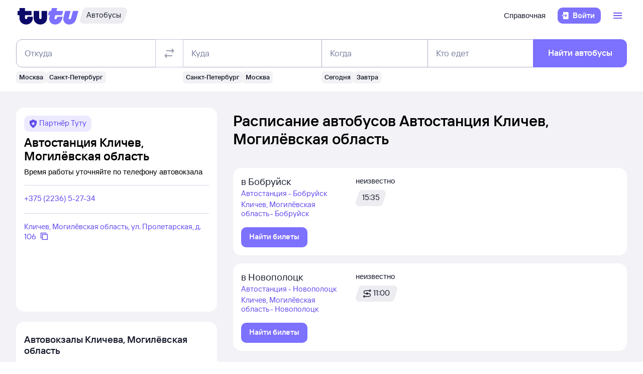

--- FILE ---
content_type: text/html; charset=utf-8
request_url: https://bus.tutu.ru/avtovokzaly/Klichev_1279069_Avtostantsiya/
body_size: 17114
content:
<!DOCTYPE html><html lang="ru-RU"><head><meta charSet="utf-8" data-next-head=""/><meta name="viewport" content="width=device-width, height=device-height, user-scalable=no, initial-scale=1, minimum-scale=1" data-next-head=""/><script async="" src="https://cdn1.tu-tu.ru/lib-assets/@tutu/frontmetrics@1.7.0/frontmetrics.min.js" data-project="bus-frontend/bus-frontend-seo" data-api-url="https://frontmetrics.tutu.ru/api/v1/metrics"></script><title data-next-head="">Автостанция Кличев, Могилёвская область. Расписание автобусов автовокзала Кличева, телефон, адрес и официальный сайт</title><meta name="og:title" content="Автостанция Кличев, Могилёвская область" data-next-head=""/><meta name="description" content="Автостанция Кличев, Могилёвская область. Вся информация про автовокзал Кличева: адрес, телефон и расписание автобусов" data-next-head=""/><meta name="og:description" content="Автостанция Кличев, Могилёвская область. Вся информация про автовокзал Кличева: адрес, телефон и расписание автобусов" data-next-head=""/><link rel="alternate" href="https://bus.tutu.ru/avtovokzaly/Klichev_1279069_Avtostantsiya/" hrefLang="ru" data-next-head=""/><link rel="alternate" href="https://by.tutu.travel/bus/avtovokzaly/Klichev_1279069_Avtostantsiya/" hrefLang="ru-by" data-next-head=""/><link rel="canonical" href="https://bus.tutu.ru/avtovokzaly/Klichev_1279069_Avtostantsiya/" data-next-head=""/><link rel="preload" href="https://cdn1.tu-tu.ru/lib-assets/@tutu/order-icons@1.9.9/TutuMIcons.woff2?t=1766057972167" as="font" type="font/woff2" crossorigin="anonymous"/><meta name="theme-color" content="#ffffff"/><link rel="apple-touch-icon" sizes="180x180" href="https://cdn1.tu-tu.ru/lib-assets/@tutu-react/favicon@1.3.0/apple_touch_icon.png"/><link rel="icon" sizes="32x32" href="https://cdn1.tu-tu.ru/lib-assets/@tutu-react/favicon@1.3.0/favicon.ico"/><link rel="icon" type="image/svg+xml" sizes="any" href="https://cdn1.tu-tu.ru/lib-assets/@tutu-react/favicon@1.3.0/favicon.svg"/><link rel="manifest" href="https://cdn1.tu-tu.ru/lib-assets/@tutu-react/favicon@1.3.0/site.webmanifest"/><link rel="preload" href="https://cdn1.tu-tu.ru/bus/_next/static/chunks/pages/_app.d5c8ca80.css" as="style"/><link rel="preload" href="https://cdn1.tu-tu.ru/bus/_next/static/chunks/558.45c0e2e3.css" as="style"/><link rel="preload" href="https://cdn1.tu-tu.ru/bus/_next/static/chunks/450.bb246900.css" as="style"/><link rel="preload" href="https://cdn1.tu-tu.ru/bus/_next/static/chunks/pages/avtovokzaly/%5Bstation%5D.914e44fd.css" as="style"/><meta name="sentry-trace" content="010c0dcaac4b69890ba5fb4d480c83df-091afbbf94977d03"/><meta name="baggage" content="sentry-environment=production,sentry-public_key=898b2f6e418f4265a4964277907e2d39,sentry-trace_id=010c0dcaac4b69890ba5fb4d480c83df"/><link rel="stylesheet" href="/_next/static/order.css?v=5.3.2"/><script src="/avtovokzaly/env.js"></script><script src="https://cdn1.tu-tu.ru/lib-assets/@tutu/kite@3.86.1/theme-switcher.js" data-style="on-white"></script><link rel="stylesheet" href="https://cdn1.tu-tu.ru/lib-assets/@tutu/kite@3.86.1/index.css"/><link rel="stylesheet" href="https://cdn1.tu-tu.ru/lib-assets/@tutu/kite@3.86.1/media-minWidth576.css" media="screen and (min-width:576px)"/><link rel="stylesheet" href="https://cdn1.tu-tu.ru/lib-assets/@tutu/kite@3.86.1/media-minWidth768.css" media="screen and (min-width:768px)"/><link rel="stylesheet" href="https://cdn1.tu-tu.ru/lib-assets/@tutu/kite@3.86.1/media-minWidth992.css" media="screen and (min-width:992px)"/><link rel="stylesheet" href="https://cdn1.tu-tu.ru/lib-assets/@tutu/kite@3.86.1/media-minWidth1200.css" media="screen and (min-width:1200px)"/><link rel="stylesheet" href="https://cdn1.tu-tu.ru/lib-assets/@tutu/kite@3.86.1/media-minWidth1400.css" media="screen and (min-width:1400px)"/><link rel="stylesheet" href="https://cdn1.tu-tu.ru/lib-assets/@tutu/order-icons@1.9.9/icons.css"/><link rel="stylesheet" href="https://cdn1.tu-tu.ru/bus/_next/static/chunks/pages/_app.d5c8ca80.css" data-n-g=""/><link rel="stylesheet" href="https://cdn1.tu-tu.ru/bus/_next/static/chunks/558.45c0e2e3.css" data-n-p=""/><link rel="stylesheet" href="https://cdn1.tu-tu.ru/bus/_next/static/chunks/450.bb246900.css" data-n-p=""/><link rel="stylesheet" href="https://cdn1.tu-tu.ru/bus/_next/static/chunks/pages/avtovokzaly/%5Bstation%5D.914e44fd.css" data-n-p=""/><noscript data-n-css=""></noscript><script defer="" noModule="" src="https://cdn1.tu-tu.ru/bus/_next/static/chunks/polyfills-42372ed130431b0a.js"></script><script src="https://cdn1.tu-tu.ru/bus/_next/static/chunks/webpack-175b0b996851c3bd.js" defer=""></script><script src="https://cdn1.tu-tu.ru/bus/_next/static/chunks/framework-35d133d9bd49899b.js" defer=""></script><script src="https://cdn1.tu-tu.ru/bus/_next/static/chunks/main-e731c70111c25b4a.js" defer=""></script><script src="https://cdn1.tu-tu.ru/bus/_next/static/chunks/pages/_app-1f2f0d4e91410951.js" defer=""></script><script src="https://cdn1.tu-tu.ru/bus/_next/static/chunks/0b2e74c3-d239c2e81d8ef80e.js" defer=""></script><script src="https://cdn1.tu-tu.ru/bus/_next/static/chunks/b0efe8f0-b9fa1a8a837c86b3.js" defer=""></script><script src="https://cdn1.tu-tu.ru/bus/_next/static/chunks/558-b080319a170b2609.js" defer=""></script><script src="https://cdn1.tu-tu.ru/bus/_next/static/chunks/198-73d097157cff7d48.js" defer=""></script><script src="https://cdn1.tu-tu.ru/bus/_next/static/chunks/877-7874368de5e8e554.js" defer=""></script><script src="https://cdn1.tu-tu.ru/bus/_next/static/chunks/450-6b1adeb8d55fc534.js" defer=""></script><script src="https://cdn1.tu-tu.ru/bus/_next/static/chunks/937-aef78502ef7840ee.js" defer=""></script><script src="https://cdn1.tu-tu.ru/bus/_next/static/chunks/864-f3f764df5ae8f18c.js" defer=""></script><script src="https://cdn1.tu-tu.ru/bus/_next/static/chunks/pages/avtovokzaly/%5Bstation%5D-dfdc91062eb4f16d.js" defer=""></script><script src="https://cdn1.tu-tu.ru/bus/_next/static/M01emov0rKVYQ3eVgPNuM/_buildManifest.js" defer=""></script><script src="https://cdn1.tu-tu.ru/bus/_next/static/M01emov0rKVYQ3eVgPNuM/_ssgManifest.js" defer=""></script></head><body><script type="text/javascript" async="" src="https://ux.tutu.ru/preloader.js?page_name=bus_station&amp;spa=1"></script><div id="__next"><div class="jqsDWByvhaQrLC7b"><header class="b0LUmI4JcwcfLq2L paddingBottom200_a19e6734 paddingTop200_a19e6734" data-theme="light" aria-label="header" data-ti="header"><div class="mainLayoutContainer_3248e9c5" data-ti="main-layout-container"><div class="mainLayoutRow_501d95c3" data-ti="header-navigation"><div class="OLe5qlDBBo6EbSDT col_1df43b56 col2_1df43b56" data-ti="main-layout-col" style="display:inline-flex"><a href="https://www.tutu.ru" aria-label="Логотип" class="OLe5qlDBBo6EbSDT" data-ti="header-logo"><svg xmlns="http://www.w3.org/2000/svg" viewBox="0 0 128 48" class="logo_796e4de8 logoPrimaryHoverable_796e4de8 dNone_5a24db0c dLgBlock_5a24db0c" data-ti="logo" font-size="46" width="127" href="https://www.tutu.ru"><path class="logoPrimaryLeft_796e4de8" d="M11.54 40.752c2.112 1.152 4.48 1.728 7.104 1.728 2.624 0 4.976-.576 7.056-1.728 2.112-1.152 3.76-2.736 4.944-4.752 1.216-2.048 1.824-4.368 1.824-6.96v-2.256a.46.46 0 0 0-.144-.336.46.46 0 0 0-.336-.144H21.572a.46.46 0 0 0-.336.144.46.46 0 0 0-.144.336v1.824c0 .832-.24 1.488-.72 1.968-.448.448-1.024.672-1.728.672a2.444 2.444 0 0 1-1.728-.672c-.48-.48-.72-1.136-.72-1.968v-4.8a.46.46 0 0 1 .144-.336.46.46 0 0 1 .336-.144h12.768a.46.46 0 0 0 .336-.144.46.46 0 0 0 .144-.336v-7.92a.46.46 0 0 0-.144-.336.46.46 0 0 0-.336-.144H16.676a.46.46 0 0 1-.336-.144.46.46 0 0 1-.144-.336V8.88a.46.46 0 0 0-.144-.336.46.46 0 0 0-.336-.144H5.252a.46.46 0 0 0-.336.144.46.46 0 0 0-.144.336v5.088a.46.46 0 0 1-.144.336.46.46 0 0 1-.336.144H1.46a.46.46 0 0 0-.336.144.46.46 0 0 0-.144.336v7.92c0 .128.048.24.144.336a.46.46 0 0 0 .336.144h2.832a.46.46 0 0 1 .336.144.46.46 0 0 1 .144.336v5.232c0 2.592.592 4.912 1.776 6.96 1.216 2.016 2.88 3.6 4.992 4.752Zm29.616 0c2.112 1.152 4.464 1.728 7.056 1.728 2.592 0 4.944-.576 7.056-1.728 2.112-1.152 3.776-2.752 4.992-4.8 1.216-2.048 1.824-4.352 1.824-6.912V14.88a.46.46 0 0 0-.144-.336.46.46 0 0 0-.336-.144H51.14a.46.46 0 0 0-.336.144.46.46 0 0 0-.144.336v13.728c0 .832-.24 1.488-.72 1.968a2.444 2.444 0 0 1-1.728.672 2.444 2.444 0 0 1-1.728-.672c-.48-.48-.72-1.136-.72-1.968V14.88a.46.46 0 0 0-.144-.336.46.46 0 0 0-.336-.144H34.82a.46.46 0 0 0-.336.144.46.46 0 0 0-.144.336v14.16c0 2.56.608 4.864 1.824 6.912 1.216 2.048 2.88 3.648 4.992 4.8Z"></path><path class="logoPrimaryRight_796e4de8" d="M72.47 40.992c1.855.992 3.951 1.488 6.287 1.488 3.552 0 6.608-1.008 9.168-3.024 2.592-2.016 4.448-4.96 5.568-8.832l1.056-3.744c.128-.416-.016-.624-.432-.624h-10.32c-.256 0-.432.144-.528.432l-.528 1.968c-.256.896-.656 1.6-1.2 2.112a2.71 2.71 0 0 1-1.92.768c-.576 0-1.056-.192-1.44-.576-.384-.416-.576-.944-.576-1.584 0-.256.048-.544.144-.864l1.296-4.8c.096-.352.304-.528.624-.528h12.816c.352 0 .576-.176.672-.528l2.064-7.68c.064-.192.048-.352-.048-.48-.064-.128-.192-.192-.384-.192H82.213c-.32 0-.48-.128-.48-.384l.048-.192 1.296-4.656c.064-.192.048-.352-.048-.48-.064-.128-.192-.192-.384-.192h-9.984c-.352 0-.576.176-.672.528l-1.344 4.944c-.096.288-.288.432-.576.432h-3.216c-.288 0-.48.144-.576.432l-2.208 7.968c-.096.32 0 .48.288.48h3.168c.288 0 .432.128.432.384l-.048.24-.72 2.736c-.384 1.44-.576 2.832-.576 4.176 0 2.272.512 4.304 1.536 6.096a11.06 11.06 0 0 0 4.32 4.176Zm29.231 0c1.824.992 3.888 1.488 6.192 1.488 3.552 0 6.64-1.024 9.264-3.072 2.656-2.08 4.496-5.008 5.52-8.784l4.224-15.648c.064-.192.048-.352-.048-.48-.064-.128-.192-.192-.384-.192h-9.984c-.352 0-.576.176-.672.528l-3.744 13.824c-.256.896-.656 1.6-1.2 2.112a2.547 2.547 0 0 1-1.872.768c-.576 0-1.056-.192-1.44-.576-.352-.384-.528-.896-.528-1.536 0-.288.048-.592.144-.912l3.648-13.536c.064-.192.048-.352-.048-.48-.064-.128-.192-.192-.384-.192h-9.984c-.352 0-.576.176-.672.528L96.47 26.544a14.518 14.518 0 0 0-.624 4.224c0 2.24.512 4.256 1.536 6.048 1.056 1.76 2.496 3.152 4.32 4.176Z"></path></svg><svg xmlns="http://www.w3.org/2000/svg" viewBox="0 0 128 48" class="logo_796e4de8 logoPrimaryHoverable_796e4de8 dBlock_5a24db0c dLgNone_5a24db0c" data-ti="logo" font-size="36" width="80" href="https://www.tutu.ru"><path class="logoPrimaryLeft_796e4de8" d="M11.54 40.752c2.112 1.152 4.48 1.728 7.104 1.728 2.624 0 4.976-.576 7.056-1.728 2.112-1.152 3.76-2.736 4.944-4.752 1.216-2.048 1.824-4.368 1.824-6.96v-2.256a.46.46 0 0 0-.144-.336.46.46 0 0 0-.336-.144H21.572a.46.46 0 0 0-.336.144.46.46 0 0 0-.144.336v1.824c0 .832-.24 1.488-.72 1.968-.448.448-1.024.672-1.728.672a2.444 2.444 0 0 1-1.728-.672c-.48-.48-.72-1.136-.72-1.968v-4.8a.46.46 0 0 1 .144-.336.46.46 0 0 1 .336-.144h12.768a.46.46 0 0 0 .336-.144.46.46 0 0 0 .144-.336v-7.92a.46.46 0 0 0-.144-.336.46.46 0 0 0-.336-.144H16.676a.46.46 0 0 1-.336-.144.46.46 0 0 1-.144-.336V8.88a.46.46 0 0 0-.144-.336.46.46 0 0 0-.336-.144H5.252a.46.46 0 0 0-.336.144.46.46 0 0 0-.144.336v5.088a.46.46 0 0 1-.144.336.46.46 0 0 1-.336.144H1.46a.46.46 0 0 0-.336.144.46.46 0 0 0-.144.336v7.92c0 .128.048.24.144.336a.46.46 0 0 0 .336.144h2.832a.46.46 0 0 1 .336.144.46.46 0 0 1 .144.336v5.232c0 2.592.592 4.912 1.776 6.96 1.216 2.016 2.88 3.6 4.992 4.752Zm29.616 0c2.112 1.152 4.464 1.728 7.056 1.728 2.592 0 4.944-.576 7.056-1.728 2.112-1.152 3.776-2.752 4.992-4.8 1.216-2.048 1.824-4.352 1.824-6.912V14.88a.46.46 0 0 0-.144-.336.46.46 0 0 0-.336-.144H51.14a.46.46 0 0 0-.336.144.46.46 0 0 0-.144.336v13.728c0 .832-.24 1.488-.72 1.968a2.444 2.444 0 0 1-1.728.672 2.444 2.444 0 0 1-1.728-.672c-.48-.48-.72-1.136-.72-1.968V14.88a.46.46 0 0 0-.144-.336.46.46 0 0 0-.336-.144H34.82a.46.46 0 0 0-.336.144.46.46 0 0 0-.144.336v14.16c0 2.56.608 4.864 1.824 6.912 1.216 2.048 2.88 3.648 4.992 4.8Z"></path><path class="logoPrimaryRight_796e4de8" d="M72.47 40.992c1.855.992 3.951 1.488 6.287 1.488 3.552 0 6.608-1.008 9.168-3.024 2.592-2.016 4.448-4.96 5.568-8.832l1.056-3.744c.128-.416-.016-.624-.432-.624h-10.32c-.256 0-.432.144-.528.432l-.528 1.968c-.256.896-.656 1.6-1.2 2.112a2.71 2.71 0 0 1-1.92.768c-.576 0-1.056-.192-1.44-.576-.384-.416-.576-.944-.576-1.584 0-.256.048-.544.144-.864l1.296-4.8c.096-.352.304-.528.624-.528h12.816c.352 0 .576-.176.672-.528l2.064-7.68c.064-.192.048-.352-.048-.48-.064-.128-.192-.192-.384-.192H82.213c-.32 0-.48-.128-.48-.384l.048-.192 1.296-4.656c.064-.192.048-.352-.048-.48-.064-.128-.192-.192-.384-.192h-9.984c-.352 0-.576.176-.672.528l-1.344 4.944c-.096.288-.288.432-.576.432h-3.216c-.288 0-.48.144-.576.432l-2.208 7.968c-.096.32 0 .48.288.48h3.168c.288 0 .432.128.432.384l-.048.24-.72 2.736c-.384 1.44-.576 2.832-.576 4.176 0 2.272.512 4.304 1.536 6.096a11.06 11.06 0 0 0 4.32 4.176Zm29.231 0c1.824.992 3.888 1.488 6.192 1.488 3.552 0 6.64-1.024 9.264-3.072 2.656-2.08 4.496-5.008 5.52-8.784l4.224-15.648c.064-.192.048-.352-.048-.48-.064-.128-.192-.192-.384-.192h-9.984c-.352 0-.576.176-.672.528l-3.744 13.824c-.256.896-.656 1.6-1.2 2.112a2.547 2.547 0 0 1-1.872.768c-.576 0-1.056-.192-1.44-.576-.352-.384-.528-.896-.528-1.536 0-.288.048-.592.144-.912l3.648-13.536c.064-.192.048-.352-.048-.48-.064-.128-.192-.192-.384-.192h-9.984c-.352 0-.576.176-.672.528L96.47 26.544a14.518 14.518 0 0 0-.624 4.224c0 2.24.512 4.256 1.536 6.048 1.056 1.76 2.496 3.152 4.32 4.176Z"></path></svg></a><a href="/" class="WxLejZ7mX8SkHvv8 nBJakb4KBR8xCiXa" aria-label="Автобусы" data-ti="header-product-tag"><div class="badgeWrapper_1631a521 size200_1631a521 sizeSm400_1631a521 badgeWrapperTilt_1631a521 O5LDU9y57BQYxg_w" data-ti="badge"><div class="leftTiltWrapper_1631a521"><svg xmlns="http://www.w3.org/2000/svg" width="13" height="32" viewBox="0 0 13 32" preserveAspectRatio="xMidYMid slice" class="badgeBorderOverlayNeutral_1631a521"><path d="M13 32H6.98207C2.22005 32 -1.14251 27.2448 0.363371 22.6402L6.1773 4.86238C7.12693 1.95861 9.793 0 12.796 0H13V32Z"></path></svg></div><div class="panel_bf69a70b primary_bf69a70b topLeftRoundedFalse_bf69a70b topRightRoundedFalse_bf69a70b bottomLeftRoundedFalse_bf69a70b bottomRightRoundedFalse_bf69a70b topLeft0_bf69a70b topRight0_bf69a70b bottomLeft0_bf69a70b bottomRight0_bf69a70b paddingTop0_a19e6734 paddingRight0_a19e6734 paddingBottom0_a19e6734 paddingLeft0_a19e6734 badgePanel_1631a521 badgePanelColorOverlayNeutral_1631a521 labelOnly_1631a521 badgePanelTilt_1631a521" data-ti="panel"><span class="badgeValue_1631a521 textNeutralPrimary_1694b66d typoCompact400Normal_4e419562 typoSmCompact500Normal_4e419562">Автобусы</span></div><div class="rightTiltWrapper_1631a521"><svg xmlns="http://www.w3.org/2000/svg" width="13" height="32" viewBox="0 0 13 32" preserveAspectRatio="xMidYMid slice" class="badgeBorderOverlayNeutral_1631a521"><path d="M13 32H6.98207C2.22005 32 -1.14251 27.2448 0.363371 22.6402L6.1773 4.86238C7.12693 1.95861 9.793 0 12.796 0H13V32Z"></path></svg></div></div></a></div><ul class="dFlex_5a24db0c justifyContentEnd_bc3db1e4 alignItemsCenter_bc3db1e4 col_1df43b56 col10_1df43b56" data-ti="main-layout-col"><li class="listStyleTypeNone_da96321d marginRight450_a19e6734" data-ti="li"><ul class="dFlex_5a24db0c justifyContentEnd_bc3db1e4 gap450_a19e6734"><li class="listStyleTypeNone_da96321d dNone_5a24db0c dLgFlex_5a24db0c alignItemsCenter_bc3db1e4 gap100_a19e6734" data-ti="li"><a class="link_2437ee45 textNeutralPrimary_1694b66d CVpKZuKgj24ioGx9" data-ti="link" target="_blank" href="https://www.tutu.ru/2read/bus/">Справочная</a></li></ul></li><li class="listStyleTypeNone_da96321d" data-ti="li"><button class="typoCompact500Accent_4e419562 button_9c3704f9 generalPrimary_9c3704f9 layout300_9c3704f9 contentWithAddonList300_9c3704f9" data-ti="login-button" type="button"><div class="contentWrapper_9c3704f9 gap300_9c3704f9"><span class="addon_9c3704f9 addonXs_9c3704f9"><span class="richIcon_c381690f size_500_c381690f shapeNoShape_c381690f styleNeutralPrimary_c381690f" data-ti="rich-icon"><i class="oim-door-arrow-right icon_c381690f"></i></span></span><span class="contentListWithAddon300_9c3704f9 contentListWithAddon_9c3704f9 buttonSingleLineText_9c3704f9"><span data-ti="label-value-label" class="labelValue_019be461 labelValueControl_db9b426b controlVariant_db9b426b paragraphMedium_db9b426b kite-label-value defaultVariantParagraphMedium_019be461 expandedFalse_019be461 typoText500Normal_4e419562 withMaxLines_019be461 labelOnly_019be461 textStart_e76a4df7 accent_019be461"><span class="label_019be461 typoCompact500Accent_4e419562 label_db9b426b textStart_e76a4df7 textClamp_db9b426b label_9c3704f9" style="--max-lines:1;--max-lines-sm:1;--max-lines-md:1;--max-lines-lg:1;--max-lines-xl:1;--max-lines-xxl:1">Войти</span></span></span></div></button></li><li class="listStyleTypeNone_da96321d uCpR1AYj0MnwcBov dFlex_5a24db0c alignItemsCenter_bc3db1e4 marginLeft350_a19e6734" data-ti="li"><div class="dFlex_5a24db0c dLgFlex_5a24db0c"><div data-ti="header-menu"><div class="LgcaLHwcDIklZMBY" data-ti="header-open-menu"><button aria-label="Открыть меню" class="typoCompact500Accent_4e419562 button_9c3704f9 generalSecondary_9c3704f9 circle_9c3704f9 layout400_9c3704f9 dNone_5a24db0c contentIcon400_9c3704f9" data-ti="button" type="button"><div class="contentWrapper_9c3704f9 gap400_9c3704f9"><span class="addon_9c3704f9 addonXs_9c3704f9"><span class="richIcon_c381690f size_200_c381690f shapeNoShape_c381690f styleBrand_c381690f" data-ti="rich-icon"><i class="oim-person-circle_outline icon_c381690f"></i></span></span></div></button><button type="button" data-ti="flex-button" aria-label="Открыть меню" class="flexButton_f08d9715 layout600_f08d9715 textBrandPrimary_1694b66d typoText600Normal_4e419562 accent_f08d9715"><span class="richIcon_c381690f size_200_c381690f shapeNoShape_c381690f" data-ti="rich-icon"><i class="oim-line-3-horizontal_outline icon_c381690f"></i></span><span class="label_f08d9715"></span></button></div><nav class="panel_bf69a70b primary_bf69a70b topLeftRoundedTrue_bf69a70b topRightRoundedTrue_bf69a70b bottomLeftRoundedTrue_bf69a70b bottomRightRoundedTrue_bf69a70b topLeft0_bf69a70b topLeftLg500_bf69a70b topRight0_bf69a70b topRightLg500_bf69a70b bottomLeft500_bf69a70b bottomRight500_bf69a70b paddingTop200_a19e6734 paddingRight350_a19e6734 paddingBottom200_a19e6734 paddingLeft350_a19e6734 vXoR_qBwb4w8c6rn marginTop300_a19e6734 marginTopLg350_a19e6734 dNone_5a24db0c" data-ti="header-dropdown-menu" data-theme="light"><ul role="menu" tabindex="-1"><li class="listStyleTypeNone_da96321d" data-ti="menu-item" role="menuitem" data-ti-key="wallet"><a href="https://my.tutu.ru/wallet/" class="tOYl5Fi3f8LTvErl"><div data-ti="cell" class="cell_17d2d4a4 layout200_17d2d4a4 list450_17d2d4a4 addon200_17d2d4a4 alternative_17d2d4a4 listSizeContrastMediumPlain_17d2d4a4"><div data-ti="cell-addon" class="addon_17d2d4a4"><span class="richIcon_c381690f size_200_c381690f shapeNoShape_c381690f styleBrand_c381690f" data-ti="rich-icon"><i class="oim-ruble-sign icon_c381690f"></i></span></div><span data-ti="label-value-label" class="labelValue_019be461 kite-label-value kite-label-value-emphasized defaultVariantParagraphMediumCompact_019be461 typoCompact500Normal_4e419562 labelOnly_019be461 textStart_e76a4df7 noAccent_019be461">Кошелёк</span></div></a></li><div class="Separator_7b1cc736 neutralSecondary_7b1cc736 horizontal_7b1cc736 marginTop200_a19e6734 marginBottom200_a19e6734" data-ti="separator-horizontal"></div><li class="listStyleTypeNone_da96321d" data-ti="menu-item" role="menuitem" data-ti-key="avia"><a href="https://avia.tutu.ru/" class="tOYl5Fi3f8LTvErl"><div data-ti="cell" class="cell_17d2d4a4 layout200_17d2d4a4 list450_17d2d4a4 addon200_17d2d4a4 alternative_17d2d4a4 listSizeContrastMediumPlain_17d2d4a4"><div data-ti="cell-addon" class="addon_17d2d4a4"><span class="richIcon_c381690f size_200_c381690f shapeNoShape_c381690f styleBrand_c381690f" data-ti="rich-icon"><i class="oim-plane icon_c381690f"></i></span></div><span data-ti="label-value-label" class="labelValue_019be461 kite-label-value kite-label-value-emphasized defaultVariantParagraphMediumCompact_019be461 typoCompact500Normal_4e419562 labelOnly_019be461 textStart_e76a4df7 noAccent_019be461">Авиабилеты</span></div></a></li><li class="listStyleTypeNone_da96321d" data-ti="menu-item" role="menuitem" data-ti-key="train"><a href="https://www.tutu.ru/poezda/" class="tOYl5Fi3f8LTvErl"><div data-ti="cell" class="cell_17d2d4a4 layout200_17d2d4a4 list450_17d2d4a4 addon200_17d2d4a4 alternative_17d2d4a4 listSizeContrastMediumPlain_17d2d4a4"><div data-ti="cell-addon" class="addon_17d2d4a4"><span class="richIcon_c381690f size_200_c381690f shapeNoShape_c381690f styleBrand_c381690f" data-ti="rich-icon"><i class="oim-train icon_c381690f"></i></span></div><span data-ti="label-value-label" class="labelValue_019be461 kite-label-value kite-label-value-emphasized defaultVariantParagraphMediumCompact_019be461 typoCompact500Normal_4e419562 labelOnly_019be461 textStart_e76a4df7 noAccent_019be461">Ж/д билеты</span></div></a></li><li class="listStyleTypeNone_da96321d" data-ti="menu-item" role="menuitem" data-ti-key="bus"><a href="/" class="tOYl5Fi3f8LTvErl"><div data-ti="cell" class="cell_17d2d4a4 layout200_17d2d4a4 list450_17d2d4a4 addon200_17d2d4a4 alternative_17d2d4a4 listSizeContrastMediumPlain_17d2d4a4"><div data-ti="cell-addon" class="addon_17d2d4a4"><span class="richIcon_c381690f size_200_c381690f shapeNoShape_c381690f styleBrand_c381690f" data-ti="rich-icon"><i class="oim-bus icon_c381690f"></i></span></div><span data-ti="label-value-label" class="labelValue_019be461 kite-label-value kite-label-value-emphasized defaultVariantParagraphMediumCompact_019be461 typoCompact500Normal_4e419562 labelOnly_019be461 textStart_e76a4df7 noAccent_019be461">Автобусы</span></div></a></li><li class="listStyleTypeNone_da96321d" data-ti="menu-item" role="menuitem" data-ti-key="hotels"><a href="https://hotel.tutu.ru/" class="tOYl5Fi3f8LTvErl"><div data-ti="cell" class="cell_17d2d4a4 layout200_17d2d4a4 list450_17d2d4a4 addon200_17d2d4a4 alternative_17d2d4a4 listSizeContrastMediumPlain_17d2d4a4"><div data-ti="cell-addon" class="addon_17d2d4a4"><span class="richIcon_c381690f size_200_c381690f shapeNoShape_c381690f styleBrand_c381690f" data-ti="rich-icon"><i class="oim-bed-double icon_c381690f"></i></span></div><span data-ti="label-value-label" class="labelValue_019be461 kite-label-value kite-label-value-emphasized defaultVariantParagraphMediumCompact_019be461 typoCompact500Normal_4e419562 labelOnly_019be461 textStart_e76a4df7 noAccent_019be461">Отели</span></div></a></li><li class="listStyleTypeNone_da96321d" data-ti="menu-item" role="menuitem" data-ti-key="etrain"><a href="https://www.tutu.ru/prigorod/" class="tOYl5Fi3f8LTvErl"><div data-ti="cell" class="cell_17d2d4a4 layout200_17d2d4a4 list450_17d2d4a4 addon200_17d2d4a4 alternative_17d2d4a4 listSizeContrastMediumPlain_17d2d4a4"><div data-ti="cell-addon" class="addon_17d2d4a4"><span class="richIcon_c381690f size_200_c381690f shapeNoShape_c381690f styleBrand_c381690f" data-ti="rich-icon"><i class="oim-etrain icon_c381690f"></i></span></div><span data-ti="label-value-label" class="labelValue_019be461 kite-label-value kite-label-value-emphasized defaultVariantParagraphMediumCompact_019be461 typoCompact500Normal_4e419562 labelOnly_019be461 textStart_e76a4df7 noAccent_019be461">Электрички</span></div></a></li><li class="listStyleTypeNone_da96321d" data-ti="menu-item" role="menuitem" data-ti-key="tours"><a href="https://tours.tutu.ru/" class="tOYl5Fi3f8LTvErl"><div data-ti="cell" class="cell_17d2d4a4 layout200_17d2d4a4 list450_17d2d4a4 addon200_17d2d4a4 alternative_17d2d4a4 listSizeContrastMediumPlain_17d2d4a4"><div data-ti="cell-addon" class="addon_17d2d4a4"><span class="richIcon_c381690f size_200_c381690f shapeNoShape_c381690f styleBrand_c381690f" data-ti="rich-icon"><i class="oim-island-palms icon_c381690f"></i></span></div><span data-ti="label-value-label" class="labelValue_019be461 kite-label-value kite-label-value-emphasized defaultVariantParagraphMediumCompact_019be461 typoCompact500Normal_4e419562 labelOnly_019be461 textStart_e76a4df7 noAccent_019be461">Туры</span></div></a></li><li class="listStyleTypeNone_da96321d" data-ti="menu-item" role="menuitem" data-ti-key="aeroexpress"><a href="https://aeroexpress.tutu.ru/" class="tOYl5Fi3f8LTvErl"><div data-ti="cell" class="cell_17d2d4a4 layout200_17d2d4a4 list450_17d2d4a4 addon200_17d2d4a4 alternative_17d2d4a4 listSizeContrastMediumPlain_17d2d4a4"><div data-ti="cell-addon" class="addon_17d2d4a4"><span class="richIcon_c381690f size_200_c381690f shapeNoShape_c381690f styleBrand_c381690f" data-ti="rich-icon"><i class="oim-logo-aeroexpress icon_c381690f"></i></span></div><span data-ti="label-value-label" class="labelValue_019be461 kite-label-value kite-label-value-emphasized defaultVariantParagraphMediumCompact_019be461 typoCompact500Normal_4e419562 labelOnly_019be461 textStart_e76a4df7 noAccent_019be461">Аэроэкспрессы</span></div></a></li><div class="Separator_7b1cc736 neutralSecondary_7b1cc736 horizontal_7b1cc736 marginTop200_a19e6734 marginBottom200_a19e6734 dBlock_5a24db0c dLgNone_5a24db0c" data-ti="separator-horizontal"></div><li class="listStyleTypeNone_da96321d dBlock_5a24db0c dLgNone_5a24db0c" data-ti="menu-item" role="menuitem" data-ti-key="extraSecondary"><a href="https://www.tutu.ru/2read/bus/" class="tOYl5Fi3f8LTvErl dInline_5a24db0c"><div data-ti="cell" class="cell_17d2d4a4 dInlineFlex_5a24db0c layout200_17d2d4a4 list450_17d2d4a4 addon200_17d2d4a4 alternative_17d2d4a4 listSizeContrastMediumPlain_17d2d4a4"><span data-ti="label-value-label" class="labelValue_019be461 kite-label-value kite-label-value-emphasized defaultVariantParagraphMediumCompact_019be461 typoCompact500Normal_4e419562 labelOnly_019be461 textStart_e76a4df7 noAccent_019be461">Справочная</span></div></a></li><div class="dNone_5a24db0c dLgNone_5a24db0c"><div class="Separator_7b1cc736 neutralSecondary_7b1cc736 horizontal_7b1cc736 marginTop200_a19e6734 marginBottom200_a19e6734" data-ti="separator-horizontal"></div><li class="listStyleTypeNone_da96321d" data-ti="menu-item" role="menuitem" data-ti-key="reference"><a href="https://www.tutu.ru/2read/" class="tOYl5Fi3f8LTvErl dInline_5a24db0c"><div data-ti="cell" class="cell_17d2d4a4 layout200_17d2d4a4 list450_17d2d4a4 addon200_17d2d4a4 listSizeContrastMediumPlain_17d2d4a4"><span data-ti="label-value-label" class="labelValue_019be461 kite-label-value kite-label-value-emphasized defaultVariantParagraphMediumCompact_019be461 typoCompact500Normal_4e419562 labelOnly_019be461 textStart_e76a4df7 noAccent_019be461">Справочная</span></div></a></li><li class="listStyleTypeNone_da96321d" data-ti="menu-item" role="menuitem" data-ti-key="geo"><a href="https://www.tutu.ru/geo/" class="tOYl5Fi3f8LTvErl dInline_5a24db0c"><div data-ti="cell" class="cell_17d2d4a4 layout200_17d2d4a4 list450_17d2d4a4 addon200_17d2d4a4 listSizeContrastMediumPlain_17d2d4a4"><span data-ti="label-value-label" class="labelValue_019be461 kite-label-value kite-label-value-emphasized defaultVariantParagraphMediumCompact_019be461 typoCompact500Normal_4e419562 labelOnly_019be461 textStart_e76a4df7 noAccent_019be461">Путеводитель</span></div></a></li></div></ul></nav></div></div></li></ul></div></div></header><div class="panel_bf69a70b primary_bf69a70b topLeftRoundedTrue_bf69a70b topRightRoundedTrue_bf69a70b bottomLeftRoundedTrue_bf69a70b bottomRightRoundedTrue_bf69a70b topLeft500_bf69a70b topRight500_bf69a70b bottomLeft500_bf69a70b bottomRight500_bf69a70b paddingTop350_a19e6734 paddingRight0_a19e6734 paddingBottom350_a19e6734 paddingLeft0_a19e6734" data-ti="panel"><div class="mainLayoutContainer_3248e9c5" data-ti="main-layout-container"><div class="size600_1c27ab49 layoutVertical_1c27ab49 layoutXlHorizontal_1c27ab49" data-ti="bus-search-form"><div class="wmcJFjS6p2U77lu3"><div class="z4ZGRlIJmn4lpBJx marginBottomLg_1c27ab49 marginNoneXl_1c27ab49"><div class="_Og4Y2zlshUlG2YL" data-ti="departure-suggest"><div class=""><div class="root_af932a79 rootEmpty_af932a79 size600_af932a79 formGroupElement_1c27ab49 positionTop_1c27ab49 positionLgLeft_1c27ab49 withLabel_af932a79" data-ti="input-root"><label class="main_af932a79"><input class="input_af932a79 truncate_af932a79 typoCompact600Accent_4e419562 withLabel_af932a79" type="text" placeholder=" " data-ti="input" tabindex="0" value=""/><span data-ti="input-label" class="label_af932a79 truncate_af932a79 typoText400Normal_4e419562 withLabel_af932a79">Откуда</span></label><div class="addon_af932a79 controlAddon_af932a79 controlAddonValue_af932a79" role="button" data-ti="input-clear-icon"><span class="richIcon_c381690f size_200_c381690f shapeNoShape_c381690f styleNeutralSecondary_c381690f clearIcon_af932a79" data-ti="rich-icon"><i class="oim-cross-circle icon_c381690f"></i></span></div></div></div><div class="dNone_5a24db0c dXlInlineFlex_5a24db0c marginTop200_a19e6734 gap100_a19e6734"><button class="typoCompact400Accent_4e419562 button_9c3704f9 generalSecondaryNeutral_9c3704f9 layout200_9c3704f9 buttonDefault200_9c3704f9" data-ti="fromHint" type="button"><div class="contentWrapper_9c3704f9">Москва</div></button><button class="typoCompact400Accent_4e419562 button_9c3704f9 generalSecondaryNeutral_9c3704f9 layout200_9c3704f9 buttonDefault200_9c3704f9" data-ti="fromHint" type="button"><div class="contentWrapper_9c3704f9">Санкт-Петербург</div></button></div></div><button aria-label="Поменять местами отправление и прибытие" tabindex="0" class="typoCompact500Accent_4e419562 button_9c3704f9 specialOutlineForm_9c3704f9 layout400_9c3704f9 SijPeQ4rHEUAkBvq dInlineFlex_5a24db0c dLgNone_5a24db0c contentIcon400_9c3704f9" data-ti="swapButton" type="button"><div class="contentWrapper_9c3704f9 gap400_9c3704f9"><span class="addon_9c3704f9 addonXs_9c3704f9"><span class="richIcon_c381690f size_500_c381690f shapeNoShape_c381690f styleNeutralPrimary_c381690f" data-ti="rich-icon"><i class="oim-arrow-2-up-down_outline icon_c381690f"></i></span></span></div></button><button aria-label="Поменять местами отправление и прибытие" tabindex="0" class="typoCompact600Accent_4e419562 button_9c3704f9 specialOutlineForm_9c3704f9 layout600_9c3704f9 SijPeQ4rHEUAkBvq dNone_5a24db0c dLgInlineFlex_5a24db0c formGroupElement_1c27ab49 positionLgMiddleHorizontal_1c27ab49 contentIcon600_9c3704f9" data-ti="swapButton" type="button"><div class="contentWrapper_9c3704f9 gap600_9c3704f9"><span class="addon_9c3704f9 addonXs_9c3704f9"><span class="richIcon_c381690f size_500_c381690f shapeNoShape_c381690f styleNeutralPrimary_c381690f" data-ti="rich-icon"><i class="oim-arrow-2-left-right_outline icon_c381690f"></i></span></span></div></button><div class="APwq3oIbo6QY4AzP" data-ti="arrival-suggest"><div class=""><div class="root_af932a79 rootEmpty_af932a79 size600_af932a79 formGroupElement_1c27ab49 positionMiddleVertical_1c27ab49 positionLgRight_1c27ab49 positionXlMiddleHorizontal_1c27ab49 withLabel_af932a79" data-ti="input-root"><label class="main_af932a79"><input class="input_af932a79 truncate_af932a79 typoCompact600Accent_4e419562 withLabel_af932a79" type="text" placeholder=" " data-ti="input" tabindex="0" value=""/><span data-ti="input-label" class="label_af932a79 truncate_af932a79 typoText400Normal_4e419562 withLabel_af932a79">Куда</span></label><div class="addon_af932a79 controlAddon_af932a79 controlAddonValue_af932a79" role="button" data-ti="input-clear-icon"><span class="richIcon_c381690f size_200_c381690f shapeNoShape_c381690f styleNeutralSecondary_c381690f clearIcon_af932a79" data-ti="rich-icon"><i class="oim-cross-circle icon_c381690f"></i></span></div></div></div><div class="dNone_5a24db0c dXlInlineFlex_5a24db0c marginTop200_a19e6734 gap100_a19e6734"><button class="typoCompact400Accent_4e419562 button_9c3704f9 generalSecondaryNeutral_9c3704f9 layout200_9c3704f9 buttonDefault200_9c3704f9" data-ti="toHint" type="button"><div class="contentWrapper_9c3704f9">Санкт-Петербург</div></button><button class="typoCompact400Accent_4e419562 button_9c3704f9 generalSecondaryNeutral_9c3704f9 layout200_9c3704f9 buttonDefault200_9c3704f9" data-ti="toHint" type="button"><div class="contentWrapper_9c3704f9">Москва</div></button></div></div></div><div class="WL1FrMLFldsb978S"><div class="F7Yfrj0h9qgg54l8"><div class="phxmQhJzTaYH9mpn marginBottom_1c27ab49 marginNoneLg_1c27ab49"><div class="root_af932a79 rootEmpty_af932a79 size600_af932a79 formGroupElement_1c27ab49 positionBottom_1c27ab49 positionLgLeft_1c27ab49 positionXlMiddleHorizontal_1c27ab49 withLabel_af932a79" data-ti="trip-dates-root"><label class="main_af932a79"><input class="input_af932a79 truncate_af932a79 typoCompact600Accent_4e419562 withLabel_af932a79" type="text" readOnly="" placeholder=" " data-ti="trip-dates" tabindex="0" value=""/><span data-ti="trip-dates-label" class="label_af932a79 truncate_af932a79 typoText400Normal_4e419562 withLabel_af932a79">Когда</span></label><div class="addon_af932a79 controlAddon_af932a79 controlAddonHidden_af932a79 controlAddonLgHidden_af932a79" role="button" data-ti="input-clear-icon"><span class="richIcon_c381690f size_200_c381690f shapeNoShape_c381690f styleNeutralSecondary_c381690f clearIcon_af932a79" data-ti="rich-icon"><i class="oim-cross-circle icon_c381690f"></i></span></div></div></div><div class="dNone_5a24db0c dXlInlineFlex_5a24db0c marginTop200_a19e6734 gap100_a19e6734"><button class="typoCompact400Accent_4e419562 button_9c3704f9 generalSecondaryNeutral_9c3704f9 layout200_9c3704f9 buttonDefault200_9c3704f9" data-ti="button" type="button"><div class="contentWrapper_9c3704f9">Сегодня</div></button><button class="typoCompact400Accent_4e419562 button_9c3704f9 generalSecondaryNeutral_9c3704f9 layout200_9c3704f9 buttonDefault200_9c3704f9" data-ti="button" type="button"><div class="contentWrapper_9c3704f9">Завтра</div></button></div></div><div class="Kh22S4shYjGFrAws marginBottom300_a19e6734 marginBottomLg0_a19e6734"><div class="root_af932a79 rootEmpty_af932a79 size600_af932a79 formGroupElement_1c27ab49 positionLgMiddleHorizontal_1c27ab49 positionXlMiddleHorizontal_1c27ab49 withLabel_af932a79" data-ti="passengers_input-root"><label class="main_af932a79"><input class="input_af932a79 truncate_af932a79 typoCompact600Accent_4e419562 withLabel_af932a79" type="text" readOnly="" placeholder=" " data-ti="passengers_input" value=""/><span data-ti="passengers_input-label" class="label_af932a79 truncate_af932a79 typoText400Normal_4e419562 withLabel_af932a79">Кто едет</span></label><div class="addon_af932a79 controlAddon_af932a79 controlAddonHidden_af932a79" role="button" data-ti="input-clear-icon"><span class="richIcon_c381690f size_200_c381690f shapeNoShape_c381690f styleNeutralSecondary_c381690f clearIcon_af932a79" data-ti="rich-icon"><i class="oim-cross-circle icon_c381690f"></i></span></div></div></div><div class="RDLz0d7jenc_OXSl"><button class="fullWidth_9c3704f9 typoCompact600Accent_4e419562 button_9c3704f9 generalPrimary_9c3704f9 layout600_9c3704f9 formGroupElement_1c27ab49 positionLgRight_1c27ab49 buttonDefault600_9c3704f9" data-ti="submit-button" type="button"><div class="contentWrapper_9c3704f9">Найти автобусы</div></button></div></div></div></div></div></div><div class="panel_bf69a70b secondary_bf69a70b topLeftRoundedFalse_bf69a70b topRightRoundedFalse_bf69a70b bottomLeftRoundedFalse_bf69a70b bottomRightRoundedFalse_bf69a70b topLeft500_bf69a70b topRight500_bf69a70b bottomLeft500_bf69a70b bottomRight500_bf69a70b paddingTop400_a19e6734 paddingTopLg550_a19e6734 paddingRight0_a19e6734 paddingBottom400_a19e6734 paddingBottomLg550_a19e6734 paddingLeft0_a19e6734 vGGUWxfg2D8brjAt" data-ti="panel"><div class="mainLayoutContainer_3248e9c5" data-ti="main-layout-container"><div class="xGeOBcAmV8hgsM7o CBn3ERf38BUs3x2o"><div class="kk5vZtst9ULFbv2l SFsXzM292kMUNxdT"><div class="panel_bf69a70b primary_bf69a70b topLeftRoundedTrue_bf69a70b topRightRoundedTrue_bf69a70b bottomLeftRoundedTrue_bf69a70b bottomRightRoundedTrue_bf69a70b topLeft500_bf69a70b topRight500_bf69a70b bottomLeft500_bf69a70b bottomRight500_bf69a70b paddingTop350_a19e6734 paddingRight350_a19e6734 paddingBottom350_a19e6734 paddingLeft350_a19e6734" data-ti="stationInfo"><div class="badgeWrapper_1631a521 size400_1631a521" data-ti="badge"><div class="panel_bf69a70b primary_bf69a70b topLeftRoundedFalse_bf69a70b topRightRoundedFalse_bf69a70b bottomLeftRoundedFalse_bf69a70b bottomRightRoundedFalse_bf69a70b topLeft0_bf69a70b topRight0_bf69a70b bottomLeft0_bf69a70b bottomRight0_bf69a70b paddingTop0_a19e6734 paddingRight0_a19e6734 paddingBottom0_a19e6734 paddingLeft0_a19e6734 badgePanel_1631a521 badgePanelColorOverlayBrand_1631a521" data-ti="panel"><div class="badgeAddon_1631a521 badgeLeftAddon_1631a521 textBrandPrimary_1694b66d" data-ti="badge-left-icon"><span class="richIcon_c381690f size_150_c381690f shapeNoShape_c381690f styleBrandPrimary_c381690f" data-ti="rich-icon"><i class="oim-shield-star icon_c381690f"></i></span></div><span class="badgeValue_1631a521 textBrandPrimary_1694b66d typoCompact500Normal_4e419562">Партнёр Туту</span></div></div><h1 class="typoBig400Accent_4e419562 semanticText_da96321d paddingHeaderMedium_da96321d" data-ti="h1">Автостанция Кличев, Могилёвская область</h1><div data-ti="contacts"><p class="semanticText_da96321d" data-ti="p">Время работы уточняйте по телефону автовокзала</p><div class="Separator_7b1cc736 neutralSecondary_7b1cc736 horizontal_7b1cc736 marginTop350_a19e6734 marginBottom350_a19e6734" data-ti="separator-horizontal"></div><ul data-ti="phone"><li><p class="semanticText_da96321d typoText500Normal_4e419562 paddingParagraphMedium_da96321d paddingParagraphMedium_da96321d fffBIAbGYnc8UiNc" data-ti="p"><a href="tel:+375223652734"><span class="link_2437ee45 linksColor_2437ee45" data-ti="kite-link">+375 (2236) 5-27-34</span></a></p></li></ul></div><div class="Separator_7b1cc736 neutralSecondary_7b1cc736 horizontal_7b1cc736 marginTop300_a19e6734 marginBottom350_a19e6734" data-ti="separator-horizontal"></div><div class="P_O4726UGQli_mbe"><div><div class="ktlgXsYlnf8vOKw0"><a class="link_2437ee45 paddingParagraphMedium_da96321d linksColor_2437ee45 typoText500Normal_4e419562 dBlock_5a24db0c" data-ti="copyAddress"><span class="marginRight150_a19e6734" data-ti="address">Кличев, Могилёвская область, ул. Пролетарская, д. 106</span><span class="richIcon_c381690f size_150_c381690f shapeNoShape_c381690f styleBrandPrimary_c381690f" data-ti="rich-icon"><i class="oim-square-stack_outline icon_c381690f"></i></span></a></div></div><div class="wN2SldZYmPsadxdZ" data-ti="map"><div class="qlWWSla2kEbG0Wya"><div id="yandex_map_static" class="QYIemnpkV8wbWG16"><div class="al78avt4Q0NSLso9"><div class="LteGhDFCOK4RoDpi"><svg class="spinner_c65392c4 spinner_5cd98302" viewBox="0 0 20 20" width="80px" height="100%"><circle class="trackLight_c65392c4" cx="10" cy="10" r="8.35" stroke-width="1.85" fill="none"></circle><circle class="bodyLight_c65392c4" cx="10" cy="10" r="8.35" stroke-width="1.85" fill="none" stroke-dasharray="19.9382 52.469" stroke-dashoffset="-26.2345" stroke-linecap="round"></circle></svg><div class="loader_5cd98302 light_5cd98302" data-ti="loader" style="height:80px"><div class="left_5cd98302"></div><div class="right_5cd98302"></div></div></div></div></div></div></div></div></div></div><div class="daYORq25O3UStCdP"><div class="IUXAF8YnxVgEhOUb"><h2 class="typoSmBig400Accent_4e419562 typoMdBig500Accent_4e419562 semanticText_da96321d paddingSmHeaderMedium_da96321d paddingMdHeaderLarge_da96321d" data-ti="h2Schedule">Расписание автобусов <!-- -->Автостанция Кличев, Могилёвская область</h2><ul class="IUXAF8YnxVgEhOUb" data-ti="scheduleTable"><li></li><li><div class="panel_bf69a70b primary_bf69a70b topLeftRoundedTrue_bf69a70b topRightRoundedTrue_bf69a70b bottomLeftRoundedTrue_bf69a70b bottomRightRoundedTrue_bf69a70b topLeft500_bf69a70b topRight500_bf69a70b bottomLeft500_bf69a70b bottomRight500_bf69a70b paddingTop350_a19e6734 paddingRight350_a19e6734 paddingBottom350_a19e6734 paddingLeft350_a19e6734 pSDjWVkcP2gcuR3e" data-ti="tableCard"><div class="U_x3YCCrs2keisuo"><span class="labelValueList_6f439109 kite-label-value-list default_6f439109 alignStart_6f439109 sizeContrastMediumPlain_6f439109" data-ti="label-value-list"><span data-ti="label-value-label" class="labelValue_019be461 kite-label-value defaultVariantHeaderSmall_019be461 typoBig300Normal_4e419562 textNeutralPrimary_1694b66d labelOnly_019be461 textStart_e76a4df7 noAccent_019be461"><span class="label_019be461 textNeutralPrimary_1694b66d">в Бобруйск</span></span><span data-ti="label-value-label" class="labelValue_019be461 kite-label-value defaultVariantParagraphMediumCompact_019be461 typoCompact500Normal_4e419562 labelOnly_019be461 textStart_e76a4df7 noAccent_019be461"><a data-ti="schedule_link" href="/raspisanie/Klichev_1279069_Avtostantsiya/gorod_Bobrujsk/"><span class="link_2437ee45 linksColor_2437ee45" data-ti="kite-link">Автостанция - Бобруйск</span></a></span><span data-ti="label-value-label" class="labelValue_019be461 kite-label-value defaultVariantParagraphMediumCompact_019be461 typoCompact500Normal_4e419562 labelOnly_019be461 textStart_e76a4df7 noAccent_019be461"><a data-ti="schedule_link" href="/raspisanie/gorod_Klichev_1279069/gorod_Bobrujsk/"><span class="link_2437ee45 linksColor_2437ee45" data-ti="kite-link">Кличев, Могилёвская область - Бобруйск</span></a></span></span><button class="typoCompact500Accent_4e419562 button_9c3704f9 generalPrimary_9c3704f9 layout400_9c3704f9 EQJqXaw3WyEwk_Hz buttonDefault400_9c3704f9" data-ti="buttonPrice" type="button"><div class="contentWrapper_9c3704f9">Найти билеты</div></button></div><ul class="dCLfso94KdeZGF3I"><li class="a0EJShcVNpUl8A_Q" data-ti="scheduleRoute"><div class="" data-ti="scheduleDays"><span class="textNeutralPrimary_1694b66d" data-ti="span">неизвестно</span></div><ul class="meeBYrG4bxwBYiSF"><div class="badgeWrapper_1631a521 size400_1631a521 badgeWrapperTilt_1631a521" data-ti="route-time"><div class="leftTiltWrapper_1631a521"><svg xmlns="http://www.w3.org/2000/svg" width="13" height="32" viewBox="0 0 13 32" preserveAspectRatio="xMidYMid slice" class="badgeBorderOverlayNeutral_1631a521"><path d="M13 32H6.98207C2.22005 32 -1.14251 27.2448 0.363371 22.6402L6.1773 4.86238C7.12693 1.95861 9.793 0 12.796 0H13V32Z"></path></svg></div><div class="panel_bf69a70b primary_bf69a70b topLeftRoundedFalse_bf69a70b topRightRoundedFalse_bf69a70b bottomLeftRoundedFalse_bf69a70b bottomRightRoundedFalse_bf69a70b topLeft0_bf69a70b topRight0_bf69a70b bottomLeft0_bf69a70b bottomRight0_bf69a70b paddingTop0_a19e6734 paddingRight0_a19e6734 paddingBottom0_a19e6734 paddingLeft0_a19e6734 badgePanel_1631a521 badgePanelColorOverlayNeutral_1631a521 labelOnly_1631a521 badgePanelTilt_1631a521" data-ti="panel"><span class="badgeValue_1631a521 textNeutralPrimary_1694b66d typoCompact500Normal_4e419562">15:35</span></div><div class="rightTiltWrapper_1631a521"><svg xmlns="http://www.w3.org/2000/svg" width="13" height="32" viewBox="0 0 13 32" preserveAspectRatio="xMidYMid slice" class="badgeBorderOverlayNeutral_1631a521"><path d="M13 32H6.98207C2.22005 32 -1.14251 27.2448 0.363371 22.6402L6.1773 4.86238C7.12693 1.95861 9.793 0 12.796 0H13V32Z"></path></svg></div></div></ul></li></ul></div></li><li><div class="panel_bf69a70b primary_bf69a70b topLeftRoundedTrue_bf69a70b topRightRoundedTrue_bf69a70b bottomLeftRoundedTrue_bf69a70b bottomRightRoundedTrue_bf69a70b topLeft500_bf69a70b topRight500_bf69a70b bottomLeft500_bf69a70b bottomRight500_bf69a70b paddingTop350_a19e6734 paddingRight350_a19e6734 paddingBottom350_a19e6734 paddingLeft350_a19e6734 pSDjWVkcP2gcuR3e" data-ti="tableCard"><div class="U_x3YCCrs2keisuo"><span class="labelValueList_6f439109 kite-label-value-list default_6f439109 alignStart_6f439109 sizeContrastMediumPlain_6f439109" data-ti="label-value-list"><span data-ti="label-value-label" class="labelValue_019be461 kite-label-value defaultVariantHeaderSmall_019be461 typoBig300Normal_4e419562 textNeutralPrimary_1694b66d labelOnly_019be461 textStart_e76a4df7 noAccent_019be461"><span class="label_019be461 textNeutralPrimary_1694b66d">в Новополоцк</span></span><span data-ti="label-value-label" class="labelValue_019be461 kite-label-value defaultVariantParagraphMediumCompact_019be461 typoCompact500Normal_4e419562 labelOnly_019be461 textStart_e76a4df7 noAccent_019be461"><a data-ti="schedule_link" href="/raspisanie/Klichev_1279069_Avtostantsiya/gorod_Novopolotsk/"><span class="link_2437ee45 linksColor_2437ee45" data-ti="kite-link">Автостанция - Новополоцк</span></a></span><span data-ti="label-value-label" class="labelValue_019be461 kite-label-value defaultVariantParagraphMediumCompact_019be461 typoCompact500Normal_4e419562 labelOnly_019be461 textStart_e76a4df7 noAccent_019be461"><a data-ti="schedule_link" href="/raspisanie/gorod_Klichev_1279069/gorod_Novopolotsk/"><span class="link_2437ee45 linksColor_2437ee45" data-ti="kite-link">Кличев, Могилёвская область - Новополоцк</span></a></span></span><button class="typoCompact500Accent_4e419562 button_9c3704f9 generalPrimary_9c3704f9 layout400_9c3704f9 EQJqXaw3WyEwk_Hz buttonDefault400_9c3704f9" data-ti="buttonPrice" type="button"><div class="contentWrapper_9c3704f9">Найти билеты</div></button></div><ul class="dCLfso94KdeZGF3I"><li class="a0EJShcVNpUl8A_Q" data-ti="scheduleRoute"><div class="" data-ti="scheduleDays"><span class="textNeutralPrimary_1694b66d" data-ti="span">неизвестно</span></div><ul class="meeBYrG4bxwBYiSF"><div class="badgeWrapper_1631a521 size400_1631a521 badgeWrapperTilt_1631a521" data-ti="route-time"><div class="leftTiltWrapper_1631a521"><svg xmlns="http://www.w3.org/2000/svg" width="13" height="32" viewBox="0 0 13 32" preserveAspectRatio="xMidYMid slice" class="badgeBorderOverlayNeutral_1631a521"><path d="M13 32H6.98207C2.22005 32 -1.14251 27.2448 0.363371 22.6402L6.1773 4.86238C7.12693 1.95861 9.793 0 12.796 0H13V32Z"></path></svg></div><div class="panel_bf69a70b primary_bf69a70b topLeftRoundedFalse_bf69a70b topRightRoundedFalse_bf69a70b bottomLeftRoundedFalse_bf69a70b bottomRightRoundedFalse_bf69a70b topLeft0_bf69a70b topRight0_bf69a70b bottomLeft0_bf69a70b bottomRight0_bf69a70b paddingTop0_a19e6734 paddingRight0_a19e6734 paddingBottom0_a19e6734 paddingLeft0_a19e6734 badgePanel_1631a521 badgePanelColorOverlayNeutral_1631a521 badgePanelTilt_1631a521" data-ti="panel"><div class="badgeAddon_1631a521 badgeLeftAddon_1631a521 textNeutralPrimary_1694b66d" data-ti="route-time-left-icon"><span class="richIcon_c381690f size_150_c381690f shapeNoShape_c381690f styleNeutralPrimary_c381690f" data-ti="transit_mark"><i class="oim-transit icon_c381690f"></i></span></div><span class="badgeValue_1631a521 textNeutralPrimary_1694b66d typoCompact500Normal_4e419562">11:00</span></div><div class="rightTiltWrapper_1631a521"><svg xmlns="http://www.w3.org/2000/svg" width="13" height="32" viewBox="0 0 13 32" preserveAspectRatio="xMidYMid slice" class="badgeBorderOverlayNeutral_1631a521"><path d="M13 32H6.98207C2.22005 32 -1.14251 27.2448 0.363371 22.6402L6.1773 4.86238C7.12693 1.95861 9.793 0 12.796 0H13V32Z"></path></svg></div></div></ul></li></ul></div></li><li></li></ul></div><div><div class="y8ynyp95uHkcaJEF"><h2 class="o-text-paragraph o-text-header o-text-headerMedium">Отвечаем на ваши вопросы о том, как работает Туту</h2><form class="ICWzRcYyZfUbENbB" action="#"><div class="X63olSzzEMR8dTjT"><div><div class="o-input-wrapper o-input-expanded undefined" style="--o-input-left-icon-size:20px;--o-input-right-icon-size:20px" data-ti="order-input"><span class="o-input-label o-text-inline o-text-paragraphSmall">Ваше имя</span><div class="o-input-slotCenter"><input class="o-input" placeholder="Иванов Иван" type="text" name="userName" value=""/></div></div></div><div><div class="o-input-wrapper o-input-expanded undefined" style="--o-input-left-icon-size:20px;--o-input-right-icon-size:20px" data-ti="order-input"><span class="o-input-label o-text-inline o-text-paragraphSmall">Электронная почта</span><div class="o-input-slotCenter"><input class="o-input" placeholder="my@mail.com" type="text" name="userEmail" value=""/></div></div></div></div><div><div><span class="b8f4AeONLrI6xQRm o-text-paragraph o-text-paragraphSmall">Напишите, с чем нужна помощь. Ответ придёт на вашу эл.почту</span><div class="o-textarea-wrapper o-textarea-expanded" data-ti="order-textarea"><textarea class="o-textarea Nld7LqpH4Qgafzyv" placeholder="Например, как купить билет или найти нужное расписание на Туту" name="questionText"></textarea></div></div></div><div><label class="o-checkbox-wrapper" data-ti="order-checkbox-outer"><div class="o-checkbox-inputWrapper"><input type="checkbox" class="o-checkbox-input" name="agreement"/></div><div class="o-checkbox-contentWrapper">Соглашаюсь на <a class="o-link o-link-default o-text-inline o-text-paragraphMedium" data-ti="order-link" href="https://www.tutu.ru/2read/legal_information/agreement_geography/" target="_blank">обработку персональных данных</a> <!-- -->и <a class="o-link o-link-default o-text-inline o-text-paragraphMedium" data-ti="order-link" href="https://www.tutu.ru/poezda/content/rules_feedback_short/" target="_blank">правила размещения</a></div></label></div><div class="o-button rnX7mQEufcjgqysc" data-ti="order-button-outer"><button type="submit" class="order-group-element o-button-wrapper o-button-large o-button-primary" data-ti="order-button" variant="primary"><div class="o-button-slotContent" data-ti="order-button-slot-content">Опубликовать</div></button></div></form></div></div></div><div class="panel_bf69a70b primary_bf69a70b topLeftRoundedTrue_bf69a70b topRightRoundedTrue_bf69a70b bottomLeftRoundedTrue_bf69a70b bottomRightRoundedTrue_bf69a70b topLeft500_bf69a70b topRight500_bf69a70b bottomLeft500_bf69a70b bottomRight500_bf69a70b paddingTop350_a19e6734 paddingRight350_a19e6734 paddingBottom350_a19e6734 paddingLeft350_a19e6734 _b2Hyw5soATeAA3S" data-ti="panel"><div data-ti="additionalLinksOfStations"><div class="groupHeaderWrapper_fe445660 headerSmall_fe445660" data-ti="label-value-group-header"><span data-ti="label-value-label" class="labelValue_019be461 labelValueTable_cda24a7d kite-label-value defaultVariantHeaderSmall_019be461 typoBig300Normal_4e419562 textNeutralPrimary_1694b66d labelOnly_019be461 textStart_e76a4df7 accent_019be461"><span class="label_019be461 textNeutralPrimary_1694b66d labelValueTableLabelFullwidth_cda24a7d typoBig300Accent_4e419562 textStart_e76a4df7 labelValueTableLabel_cda24a7d textNeutralPrimary_1694b66d"><h2 class="typoBig300Accent_4e419562 semanticText_da96321d paddingHeaderSmall_da96321d padding0_a19e6734" data-ti="heading-2">Автовокзалы <!-- -->Кличева, Могилёвская область</h2></span></span></div></div><div data-ti="additionalLinks"><div class="groupItemsWrapper_fe445660" data-ti="label-value-group-wrapper"><div class="groupItemsRow_fe445660" data-ti="group-items-row"><span data-ti="label-value-label" class="labelValue_019be461 labelValueTable_cda24a7d kite-label-value defaultVariantParagraphMedium_019be461 typoText500Normal_4e419562 textNeutralPrimary_1694b66d labelOnly_019be461 textStart_e76a4df7 noAccent_019be461"><span class="label_019be461 textNeutralPrimary_1694b66d labelValueTableLabelFullwidth_cda24a7d typoText500Normal_4e419562 textStart_e76a4df7 labelValueTableLabel_cda24a7d textNeutralPrimary_1694b66d"><a color="neutral-secondary" href="/raspisanie/gorod_Klichev_1279069/"><span class="link_2437ee45 textNeutralSecondary_1694b66d" data-ti="kite-link">Расписание автобусов <!-- -->Кличев, Могилёвская область</span></a></span></span></div><div class="groupItemsRow_fe445660" data-ti="group-items-row"><span data-ti="label-value-label" class="labelValue_019be461 labelValueTable_cda24a7d kite-label-value defaultVariantParagraphMedium_019be461 typoText500Normal_4e419562 textNeutralPrimary_1694b66d labelOnly_019be461 textStart_e76a4df7 noAccent_019be461"><span class="label_019be461 textNeutralPrimary_1694b66d labelValueTableLabelFullwidth_cda24a7d typoText500Normal_4e419562 textStart_e76a4df7 labelValueTableLabel_cda24a7d textNeutralPrimary_1694b66d"><a color="neutral-secondary" data-ti="otherStationsLink" href="/avtovokzaly/"><span class="link_2437ee45 textNeutralSecondary_1694b66d" data-ti="kite-link">Все автовокзалы</span></a></span></span></div></div></div></div></div><span class="__ssr__verify-station_schedule"></span></div></div><footer class="panel_bf69a70b primary_bf69a70b topLeftRoundedTrue_bf69a70b topRightRoundedTrue_bf69a70b bottomLeftRoundedTrue_bf69a70b bottomRightRoundedTrue_bf69a70b topLeft700_bf69a70b topRight700_bf69a70b bottomLeft0_bf69a70b bottomRight0_bf69a70b paddingTop350_a19e6734 paddingRight350_a19e6734 paddingBottom350_a19e6734 paddingLeft350_a19e6734 HPhUqi2QI64xEYq7" data-ti="panel" data-theme="dark" aria-label="footer"><div class="mainLayoutContainer_3248e9c5" data-ti="main-layout-container"><div class="row_00edb7c8" data-ti="row"><div class="col_00edb7c8" data-ti="col"><svg xmlns="http://www.w3.org/2000/svg" viewBox="0 0 128 48" class="logo_796e4de8" data-ti="logo" font-size="48"><path class="logoPrimaryLeft_796e4de8" d="M11.54 40.752c2.112 1.152 4.48 1.728 7.104 1.728 2.624 0 4.976-.576 7.056-1.728 2.112-1.152 3.76-2.736 4.944-4.752 1.216-2.048 1.824-4.368 1.824-6.96v-2.256a.46.46 0 0 0-.144-.336.46.46 0 0 0-.336-.144H21.572a.46.46 0 0 0-.336.144.46.46 0 0 0-.144.336v1.824c0 .832-.24 1.488-.72 1.968-.448.448-1.024.672-1.728.672a2.444 2.444 0 0 1-1.728-.672c-.48-.48-.72-1.136-.72-1.968v-4.8a.46.46 0 0 1 .144-.336.46.46 0 0 1 .336-.144h12.768a.46.46 0 0 0 .336-.144.46.46 0 0 0 .144-.336v-7.92a.46.46 0 0 0-.144-.336.46.46 0 0 0-.336-.144H16.676a.46.46 0 0 1-.336-.144.46.46 0 0 1-.144-.336V8.88a.46.46 0 0 0-.144-.336.46.46 0 0 0-.336-.144H5.252a.46.46 0 0 0-.336.144.46.46 0 0 0-.144.336v5.088a.46.46 0 0 1-.144.336.46.46 0 0 1-.336.144H1.46a.46.46 0 0 0-.336.144.46.46 0 0 0-.144.336v7.92c0 .128.048.24.144.336a.46.46 0 0 0 .336.144h2.832a.46.46 0 0 1 .336.144.46.46 0 0 1 .144.336v5.232c0 2.592.592 4.912 1.776 6.96 1.216 2.016 2.88 3.6 4.992 4.752Zm29.616 0c2.112 1.152 4.464 1.728 7.056 1.728 2.592 0 4.944-.576 7.056-1.728 2.112-1.152 3.776-2.752 4.992-4.8 1.216-2.048 1.824-4.352 1.824-6.912V14.88a.46.46 0 0 0-.144-.336.46.46 0 0 0-.336-.144H51.14a.46.46 0 0 0-.336.144.46.46 0 0 0-.144.336v13.728c0 .832-.24 1.488-.72 1.968a2.444 2.444 0 0 1-1.728.672 2.444 2.444 0 0 1-1.728-.672c-.48-.48-.72-1.136-.72-1.968V14.88a.46.46 0 0 0-.144-.336.46.46 0 0 0-.336-.144H34.82a.46.46 0 0 0-.336.144.46.46 0 0 0-.144.336v14.16c0 2.56.608 4.864 1.824 6.912 1.216 2.048 2.88 3.648 4.992 4.8Z"></path><path class="logoPrimaryRight_796e4de8" d="M72.47 40.992c1.855.992 3.951 1.488 6.287 1.488 3.552 0 6.608-1.008 9.168-3.024 2.592-2.016 4.448-4.96 5.568-8.832l1.056-3.744c.128-.416-.016-.624-.432-.624h-10.32c-.256 0-.432.144-.528.432l-.528 1.968c-.256.896-.656 1.6-1.2 2.112a2.71 2.71 0 0 1-1.92.768c-.576 0-1.056-.192-1.44-.576-.384-.416-.576-.944-.576-1.584 0-.256.048-.544.144-.864l1.296-4.8c.096-.352.304-.528.624-.528h12.816c.352 0 .576-.176.672-.528l2.064-7.68c.064-.192.048-.352-.048-.48-.064-.128-.192-.192-.384-.192H82.213c-.32 0-.48-.128-.48-.384l.048-.192 1.296-4.656c.064-.192.048-.352-.048-.48-.064-.128-.192-.192-.384-.192h-9.984c-.352 0-.576.176-.672.528l-1.344 4.944c-.096.288-.288.432-.576.432h-3.216c-.288 0-.48.144-.576.432l-2.208 7.968c-.096.32 0 .48.288.48h3.168c.288 0 .432.128.432.384l-.048.24-.72 2.736c-.384 1.44-.576 2.832-.576 4.176 0 2.272.512 4.304 1.536 6.096a11.06 11.06 0 0 0 4.32 4.176Zm29.231 0c1.824.992 3.888 1.488 6.192 1.488 3.552 0 6.64-1.024 9.264-3.072 2.656-2.08 4.496-5.008 5.52-8.784l4.224-15.648c.064-.192.048-.352-.048-.48-.064-.128-.192-.192-.384-.192h-9.984c-.352 0-.576.176-.672.528l-3.744 13.824c-.256.896-.656 1.6-1.2 2.112a2.547 2.547 0 0 1-1.872.768c-.576 0-1.056-.192-1.44-.576-.352-.384-.528-.896-.528-1.536 0-.288.048-.592.144-.912l3.648-13.536c.064-.192.048-.352-.048-.48-.064-.128-.192-.192-.384-.192h-9.984c-.352 0-.576.176-.672.528L96.47 26.544a14.518 14.518 0 0 0-.624 4.224c0 2.24.512 4.256 1.536 6.048 1.056 1.76 2.496 3.152 4.32 4.176Z"></path></svg><nav aria-label="Breadcrumbs" data-ti="breadcrumbs"><ul role="list" class="list_c6aafd92 listScroll_c6aafd92"><li><a class="link_2437ee45 paddingParagraphMedium_da96321d linksColor_2437ee45 typoText500Normal_4e419562 item_c6aafd92" data-ti="breadcrumbs-link-0" href="https://www.tutu.ru"><span data-ti="label-value-label" class="labelValue_019be461 label_c6aafd92 kite-label-value defaultVariantParagraphMedium_019be461 typoText500Normal_4e419562 labelOnly_019be461 textStart_e76a4df7 noAccent_019be461">Туту.ру</span><span class="richIcon_c381690f size_150_c381690f shapeNoShape_c381690f separator_c6aafd92" data-ti="rich-icon" aria-hidden="true"><i class="oim-angle-arrow-small-right_outline icon_c381690f"></i></span></a></li><li><a class="link_2437ee45 paddingParagraphMedium_da96321d linksColor_2437ee45 typoText500Normal_4e419562 item_c6aafd92" data-ti="breadcrumbs-link-1" href="/avtovokzaly/"><span data-ti="label-value-label" class="labelValue_019be461 label_c6aafd92 kite-label-value defaultVariantParagraphMedium_019be461 typoText500Normal_4e419562 labelOnly_019be461 textStart_e76a4df7 noAccent_019be461">Автовокзалы</span><span class="richIcon_c381690f size_150_c381690f shapeNoShape_c381690f separator_c6aafd92" data-ti="rich-icon" aria-hidden="true"><i class="oim-angle-arrow-small-right_outline icon_c381690f"></i></span></a></li><li aria-current="page"><span class="item_c6aafd92" data-ti="breadcrumbs-last-item-2"><span data-ti="label-value-label" class="labelValue_019be461 label_c6aafd92 kite-label-value defaultVariantParagraphMedium_019be461 typoText500Normal_4e419562 labelOnly_019be461 textStart_e76a4df7 noAccent_019be461">Автостанция Кличев, Могилёвская область</span></span></li></ul></nav></div></div><div class="paddingTop300_a19e6734 paddingTopLg450_a19e6734 paddingBottom450_a19e6734 dBlock_5a24db0c dLgNone_5a24db0c"><details class="accordion_d3e70b02 initial_d3e70b02" data-ti="accordion"><summary data-ti="accordion-summary"><div data-ti="cell" class="cell_17d2d4a4 layout200_17d2d4a4 list450_17d2d4a4 addon200_17d2d4a4 listSizeContrastMediumPlain_17d2d4a4"><span class="labelValueList_6f439109 kite-label-value-list default_6f439109 alignStart_6f439109 sizeContrastLargeLarge_6f439109" data-ti="label-value-list"><span data-ti="label-value-label" class="labelValue_019be461 kite-label-value defaultVariantParagraphLargeCompact_019be461 typoCompact600Normal_4e419562 labelOnly_019be461 textStart_e76a4df7 accent_019be461"><span class="textStaticLightPrimary_1694b66d typoCompact600Accent_4e419562 paddingHeaderXSmall_da96321d" data-ti="span">Путешественникам</span></span></span><div data-ti="cell-addon" class="addon_17d2d4a4 chevronAnimation_d3e70b02"><span class="richIcon_c381690f size_200_c381690f shapeSquircle_c381690f button_9c3704f9 generalSecondary_9c3704f9" data-ti="rich-icon"><i class="oim-angle-arrow-small-down_outline icon_c381690f"></i></span></div></div></summary><div class="content_d3e70b02" data-ti="accordion-content"><ul><li class="typoText400Normal_4e419562 typoLgText500Normal_4e419562 paddingParagraphSmall_da96321d paddingLgParagraphMedium_da96321d listStyleTypeNone_da96321d" data-ti="li"><a class="link_2437ee45 textNeutralSecondary_1694b66d" data-ti="link" data-url="https://www.tutu.ru/poezda/content/sertificat/" href="#">Подарочные сертификаты</a></li><li class="typoText400Normal_4e419562 typoLgText500Normal_4e419562 paddingParagraphSmall_da96321d paddingLgParagraphMedium_da96321d listStyleTypeNone_da96321d" data-ti="li"><a class="link_2437ee45 textNeutralSecondary_1694b66d" data-ti="link" data-url="https://bonus.tutu.ru/" href="#">Программа лояльности</a></li><li class="typoText400Normal_4e419562 typoLgText500Normal_4e419562 paddingParagraphSmall_da96321d paddingLgParagraphMedium_da96321d listStyleTypeNone_da96321d" data-ti="li"><a class="link_2437ee45 textNeutralSecondary_1694b66d" data-ti="link" target="_blank" href="https://www.tutu.ru/geo/">Путеводитель по странам</a></li><li class="typoText400Normal_4e419562 typoLgText500Normal_4e419562 paddingParagraphSmall_da96321d paddingLgParagraphMedium_da96321d listStyleTypeNone_da96321d" data-ti="li"><a class="link_2437ee45 textNeutralSecondary_1694b66d" data-ti="link" target="_blank" href="https://www.tutu.ru/2read/bus/bus_ticket_refund" rel="nofollow">Возврат билета</a></li></ul></div></details><details class="accordion_d3e70b02 initial_d3e70b02" data-ti="accordion"><summary data-ti="accordion-summary"><div data-ti="cell" class="cell_17d2d4a4 layout200_17d2d4a4 list450_17d2d4a4 addon200_17d2d4a4 listSizeContrastMediumPlain_17d2d4a4"><span class="labelValueList_6f439109 kite-label-value-list default_6f439109 alignStart_6f439109 sizeContrastLargeLarge_6f439109" data-ti="label-value-list"><span data-ti="label-value-label" class="labelValue_019be461 kite-label-value defaultVariantParagraphLargeCompact_019be461 typoCompact600Normal_4e419562 labelOnly_019be461 textStart_e76a4df7 accent_019be461"><span class="textStaticLightPrimary_1694b66d typoCompact600Accent_4e419562 paddingHeaderXSmall_da96321d" data-ti="span">Партнёрам</span></span></span><div data-ti="cell-addon" class="addon_17d2d4a4 chevronAnimation_d3e70b02"><span class="richIcon_c381690f size_200_c381690f shapeSquircle_c381690f button_9c3704f9 generalSecondary_9c3704f9" data-ti="rich-icon"><i class="oim-angle-arrow-small-down_outline icon_c381690f"></i></span></div></div></summary><div class="content_d3e70b02" data-ti="accordion-content"><ul><li class="typoText400Normal_4e419562 typoLgText500Normal_4e419562 paddingParagraphSmall_da96321d paddingLgParagraphMedium_da96321d listStyleTypeNone_da96321d" data-ti="li"><a class="link_2437ee45 textNeutralSecondary_1694b66d" data-ti="link" data-url="https://c.tutu.ru/partners/" href="#">Стать партнёром</a></li><li class="typoText400Normal_4e419562 typoLgText500Normal_4e419562 paddingParagraphSmall_da96321d paddingLgParagraphMedium_da96321d listStyleTypeNone_da96321d" data-ti="li"><a class="link_2437ee45 textNeutralSecondary_1694b66d" data-ti="link" data-url="https://www.tutu.ru/2read/advert/advert/" href="#">Реклама на Туту</a></li><li class="typoText400Normal_4e419562 typoLgText500Normal_4e419562 paddingParagraphSmall_da96321d paddingLgParagraphMedium_da96321d listStyleTypeNone_da96321d" data-ti="li"><a class="link_2437ee45 textNeutralSecondary_1694b66d" data-ti="link" data-url="https://advcake.ru/lp/tutu/" href="#">Партнёрская программа</a></li><li class="typoText400Normal_4e419562 typoLgText500Normal_4e419562 paddingParagraphSmall_da96321d paddingLgParagraphMedium_da96321d listStyleTypeNone_da96321d" data-ti="li"><a class="link_2437ee45 textNeutralSecondary_1694b66d" data-ti="link" target="_blank">Партнерам</a></li></ul></div></details><details class="accordion_d3e70b02 initial_d3e70b02" data-ti="accordion"><summary data-ti="accordion-summary"><div data-ti="cell" class="cell_17d2d4a4 layout200_17d2d4a4 list450_17d2d4a4 addon200_17d2d4a4 listSizeContrastMediumPlain_17d2d4a4"><span class="labelValueList_6f439109 kite-label-value-list default_6f439109 alignStart_6f439109 sizeContrastLargeLarge_6f439109" data-ti="label-value-list"><span data-ti="label-value-label" class="labelValue_019be461 kite-label-value defaultVariantParagraphLargeCompact_019be461 typoCompact600Normal_4e419562 labelOnly_019be461 textStart_e76a4df7 accent_019be461"><span class="textStaticLightPrimary_1694b66d typoCompact600Accent_4e419562 paddingHeaderXSmall_da96321d" data-ti="span">Помощь</span></span></span><div data-ti="cell-addon" class="addon_17d2d4a4 chevronAnimation_d3e70b02"><span class="richIcon_c381690f size_200_c381690f shapeSquircle_c381690f button_9c3704f9 generalSecondary_9c3704f9" data-ti="rich-icon"><i class="oim-angle-arrow-small-down_outline icon_c381690f"></i></span></div></div></summary><div class="content_d3e70b02" data-ti="accordion-content"><ul><li class="typoText400Normal_4e419562 typoLgText500Normal_4e419562 paddingParagraphSmall_da96321d paddingLgParagraphMedium_da96321d listStyleTypeNone_da96321d" data-ti="li"><a class="link_2437ee45 textNeutralSecondary_1694b66d" data-ti="link" target="_blank" href="https://www.tutu.ru/2read/">Справочная</a></li><li class="typoText400Normal_4e419562 typoLgText500Normal_4e419562 paddingParagraphSmall_da96321d paddingLgParagraphMedium_da96321d listStyleTypeNone_da96321d" data-ti="li"><a class="link_2437ee45 textNeutralSecondary_1694b66d" data-ti="link" data-url="https://www.tutu.ru/feedback.php" href="#">Обратная связь</a></li></ul></div></details><div class="paddingTop450_a19e6734"><div class="Separator_7b1cc736 neutralSecondary_7b1cc736 horizontal_7b1cc736" data-ti="separator-horizontal"></div></div><div class="paddingTop450_a19e6734 paddingBottom450_a19e6734 ul6JT2AS1cQdmLUg"><span class="textStaticLightPrimary_1694b66d typoCompact600Accent_4e419562 paddingHeaderXSmall_da96321d" data-ti="span">Мы в социальных сетях</span><div class="row_00edb7c8 g300_00edb7c8" data-ti="row"><div class="colAuto_00edb7c8" data-ti="col"><a data-url="https://t.me/tutu_travel" target="_blank" aria-label="Туту в Telegram" role="button" class="link_9c3704f9 typoCompact600Accent_4e419562 button_9c3704f9 otherBrandTelegram_9c3704f9 layout500_9c3704f9 contentIcon500_9c3704f9"><div class="contentWrapper_9c3704f9 gap500_9c3704f9"><span class="addon_9c3704f9 addonXs_9c3704f9"><span class="richIcon_c381690f size_500_c381690f shapeNoShape_c381690f styleNeutralPrimary_c381690f" data-ti="rich-icon"><i class="oim-logo-telegram icon_c381690f"></i></span></span></div></a></div><div class="colAuto_00edb7c8" data-ti="col"><a data-url="https://vk.com/tu_tu_ru" target="_blank" aria-label="Туту во ВКонтакте" role="button" class="link_9c3704f9 typoCompact600Accent_4e419562 button_9c3704f9 otherBrandVk_9c3704f9 layout500_9c3704f9 contentIcon500_9c3704f9"><div class="contentWrapper_9c3704f9 gap500_9c3704f9"><span class="addon_9c3704f9 addonXs_9c3704f9"><span class="richIcon_c381690f size_500_c381690f shapeNoShape_c381690f styleNeutralPrimary_c381690f" data-ti="rich-icon"><i class="oim-logo-vk icon_c381690f"></i></span></span></div></a></div><div class="colAuto_00edb7c8" data-ti="col"><a data-url="https://youtube.com/@tutu_ru" target="_blank" aria-label="Туту в YouTube" role="button" class="link_9c3704f9 typoCompact600Accent_4e419562 button_9c3704f9 otherBrandYoutube_9c3704f9 layout500_9c3704f9 contentIcon500_9c3704f9"><div class="contentWrapper_9c3704f9 gap500_9c3704f9"><span class="addon_9c3704f9 addonXs_9c3704f9"><span class="richIcon_c381690f size_500_c381690f shapeNoShape_c381690f styleNeutralPrimary_c381690f" data-ti="rich-icon"><i class="oim-logo-youtube icon_c381690f"></i></span></span></div></a></div></div></div><div class="ul6JT2AS1cQdmLUg"><p class="semanticText_da96321d textStaticLightPrimary_1694b66d typoCompact600Accent_4e419562 paddingHeaderXSmall_da96321d paddingHeaderXSmall_da96321d" data-ti="p">Приложение Туту</p><div class="SfyWPGMMnXU_JqXi marginRight550_a19e6734"><img loading="lazy" class="WOZPzPvQiiceif8I dNone_5a24db0c dLgBlock_5a24db0c" src="https://cdn4.tu-tu.ru/static/d61926575df9c1ff70f8603abb5ecd99f20a6722.tutu-bus-app-qr" alt="QR code для установки приложения" width="260" height="260"/><div><div class="row_00edb7c8 g400_00edb7c8" data-ti="row"><div class="colAuto_00edb7c8" data-ti="col"><a data-url="https://tutu.onelink.me/CCCT/uvcha9ta" target="_blank" aria-label="Доступно в App Store" role="button" class="link_9c3704f9 typoCompact600Accent_4e419562 button_9c3704f9 specialContrastHighNeutral_9c3704f9 layout600_9c3704f9 contentIcon600_9c3704f9"><div class="contentWrapper_9c3704f9 gap600_9c3704f9"><span class="addon_9c3704f9 addonXs_9c3704f9"><span class="richIcon_c381690f size_500_c381690f shapeNoShape_c381690f styleNeutralPrimary_c381690f" data-ti="rich-icon"><i class="oim-logo-apple icon_c381690f"></i></span></span></div></a></div><div class="colAuto_00edb7c8" data-ti="col"><a data-url="https://tutu.onelink.me/CCCT/uvcha9ta" target="_blank" aria-label="Доступно в Google Play" role="button" class="link_9c3704f9 typoCompact600Accent_4e419562 button_9c3704f9 specialContrastHighNeutral_9c3704f9 layout600_9c3704f9 contentIcon600_9c3704f9"><div class="contentWrapper_9c3704f9 gap600_9c3704f9"><span class="addon_9c3704f9 addonXs_9c3704f9"><span class="richIcon_c381690f size_500_c381690f shapeNoShape_c381690f styleNeutralPrimary_c381690f" data-ti="rich-icon"><i class="oim-logo-google-play icon_c381690f"></i></span></span></div></a></div><div class="colAuto_00edb7c8" data-ti="col"><a data-url="https://tutu.onelink.me/CCCT/uvcha9ta" target="_blank" aria-label="Доступно в AppGallery" role="button" class="link_9c3704f9 typoCompact600Accent_4e419562 button_9c3704f9 specialContrastHighNeutral_9c3704f9 layout600_9c3704f9 contentIcon600_9c3704f9"><div class="contentWrapper_9c3704f9 gap600_9c3704f9"><span class="addon_9c3704f9 addonXs_9c3704f9"><span class="richIcon_c381690f size_500_c381690f shapeNoShape_c381690f styleNeutralPrimary_c381690f" data-ti="rich-icon"><i class="oim-logo-app-gallery icon_c381690f"></i></span></span></div></a></div><div class="colAuto_00edb7c8" data-ti="col"><a data-url="https://tutu.onelink.me/CCCT/uvcha9ta" target="_blank" aria-label="Доступно в RuStore" role="button" class="link_9c3704f9 typoCompact600Accent_4e419562 button_9c3704f9 specialContrastHighNeutral_9c3704f9 layout600_9c3704f9 contentIcon600_9c3704f9"><div class="contentWrapper_9c3704f9 gap600_9c3704f9"><span class="addon_9c3704f9 addonXs_9c3704f9"><span class="richIcon_c381690f size_500_c381690f shapeNoShape_c381690f styleNeutralPrimary_c381690f" data-ti="rich-icon"><i class="oim-logo-ru-store icon_c381690f"></i></span></span></div></a></div></div></div></div></div><ul class="paddingTop450_a19e6734 paddingBottom450_a19e6734"><li class="typoText400Normal_4e419562 typoLgText500Normal_4e419562 paddingParagraphSmall_da96321d paddingLgParagraphMedium_da96321d listStyleTypeNone_da96321d" data-ti="li"><a class="link_2437ee45 textNeutralSecondary_1694b66d" data-ti="link" data-url="https://c.tutu.ru/company/" href="#">О нас</a></li><li class="typoText400Normal_4e419562 typoLgText500Normal_4e419562 paddingParagraphSmall_da96321d paddingLgParagraphMedium_da96321d listStyleTypeNone_da96321d" data-ti="li"><a class="link_2437ee45 textNeutralSecondary_1694b66d" data-ti="link" data-url="https://company.tutu.ru/vacancy/" href="#">Вакансии</a></li><li class="typoText400Normal_4e419562 typoLgText500Normal_4e419562 paddingParagraphSmall_da96321d paddingLgParagraphMedium_da96321d listStyleTypeNone_da96321d" data-ti="li"><a class="link_2437ee45 textNeutralSecondary_1694b66d" data-ti="link" data-url="https://c.tutu.ru/company/#company-contacts" href="#">Контакты</a></li><li class="typoText400Normal_4e419562 typoLgText500Normal_4e419562 paddingParagraphSmall_da96321d paddingLgParagraphMedium_da96321d listStyleTypeNone_da96321d" data-ti="li"><a class="link_2437ee45 textNeutralSecondary_1694b66d" data-ti="link" data-url="https://www.tutu.ru/2read/legal_information/#page_content_start" href="#">Правовая информация</a></li></ul><div class="Separator_7b1cc736 neutralSecondary_7b1cc736 horizontal_7b1cc736" data-ti="separator-horizontal"></div></div><div class="dNone_5a24db0c dLgGrid_5a24db0c mainLayoutRow_501d95c3" data-ti="main-layout-row"><div class="col_1df43b56 col12_1df43b56" data-ti="main-layout-col"><div class="row_00edb7c8 gx700_00edb7c8 paddingTop350_a19e6734 paddingBottom350_a19e6734" data-ti="row"><div class="col_00edb7c8 ul6JT2AS1cQdmLUg" data-ti="col"><div class="ul6JT2AS1cQdmLUg"><p class="semanticText_da96321d textStaticLightPrimary_1694b66d typoCompact600Accent_4e419562 paddingHeaderXSmall_da96321d paddingHeaderXSmall_da96321d" data-ti="p">Приложение Туту</p><div class="SfyWPGMMnXU_JqXi marginRight550_a19e6734"><img loading="lazy" class="WOZPzPvQiiceif8I dNone_5a24db0c dLgBlock_5a24db0c" src="https://cdn4.tu-tu.ru/static/d61926575df9c1ff70f8603abb5ecd99f20a6722.tutu-bus-app-qr" alt="QR code для установки приложения" width="260" height="260"/><div><div class="row_00edb7c8 g400_00edb7c8" data-ti="row"><div class="col12_00edb7c8" data-ti="col"><a data-url="https://tutu.onelink.me/CCCT/uvcha9ta" target="_blank" aria-label="Доступно в App Store" role="button" class="link_9c3704f9 fullWidth_9c3704f9 typoCompact600Accent_4e419562 button_9c3704f9 specialContrastHighNeutral_9c3704f9 layout600_9c3704f9 contentIcon600_9c3704f9"><div class="contentWrapper_9c3704f9 gap600_9c3704f9"><span class="addon_9c3704f9 addonXs_9c3704f9"><span class="richIcon_c381690f size_500_c381690f shapeNoShape_c381690f styleNeutralPrimary_c381690f" data-ti="rich-icon"><i class="oim-logo-apple icon_c381690f"></i></span></span></div></a></div><div class="col12_00edb7c8" data-ti="col"><a data-url="https://tutu.onelink.me/CCCT/uvcha9ta" target="_blank" aria-label="Доступно в Google Play" role="button" class="link_9c3704f9 fullWidth_9c3704f9 typoCompact600Accent_4e419562 button_9c3704f9 specialContrastHighNeutral_9c3704f9 layout600_9c3704f9 contentIcon600_9c3704f9"><div class="contentWrapper_9c3704f9 gap600_9c3704f9"><span class="addon_9c3704f9 addonXs_9c3704f9"><span class="richIcon_c381690f size_500_c381690f shapeNoShape_c381690f styleNeutralPrimary_c381690f" data-ti="rich-icon"><i class="oim-logo-google-play icon_c381690f"></i></span></span></div></a></div><div class="col12_00edb7c8" data-ti="col"><a data-url="https://tutu.onelink.me/CCCT/uvcha9ta" target="_blank" aria-label="Доступно в AppGallery" role="button" class="link_9c3704f9 fullWidth_9c3704f9 typoCompact600Accent_4e419562 button_9c3704f9 specialContrastHighNeutral_9c3704f9 layout600_9c3704f9 contentIcon600_9c3704f9"><div class="contentWrapper_9c3704f9 gap600_9c3704f9"><span class="addon_9c3704f9 addonXs_9c3704f9"><span class="richIcon_c381690f size_500_c381690f shapeNoShape_c381690f styleNeutralPrimary_c381690f" data-ti="rich-icon"><i class="oim-logo-app-gallery icon_c381690f"></i></span></span></div></a></div><div class="col12_00edb7c8" data-ti="col"><a data-url="https://tutu.onelink.me/CCCT/uvcha9ta" target="_blank" aria-label="Доступно в RuStore" role="button" class="link_9c3704f9 fullWidth_9c3704f9 typoCompact600Accent_4e419562 button_9c3704f9 specialContrastHighNeutral_9c3704f9 layout600_9c3704f9 contentIcon600_9c3704f9"><div class="contentWrapper_9c3704f9 gap600_9c3704f9"><span class="addon_9c3704f9 addonXs_9c3704f9"><span class="richIcon_c381690f size_500_c381690f shapeNoShape_c381690f styleNeutralPrimary_c381690f" data-ti="rich-icon"><i class="oim-logo-ru-store icon_c381690f"></i></span></span></div></a></div></div></div></div></div></div><div class="col_00edb7c8" data-ti="col"><h2 class="textStaticLightPrimary_1694b66d typoCompact600Accent_4e419562 semanticText_da96321d paddingHeaderXSmall_da96321d" data-ti="heading-2">Компания</h2><ul><li class="typoText400Normal_4e419562 typoLgText500Normal_4e419562 paddingParagraphSmallExtra_da96321d paddingLgParagraphMediumExtra_da96321d listStyleTypeNone_da96321d" data-ti="li"><a class="link_2437ee45 textNeutralSecondary_1694b66d" data-ti="link" data-url="https://c.tutu.ru/company/" href="#">О нас</a></li><li class="typoText400Normal_4e419562 typoLgText500Normal_4e419562 paddingParagraphSmall_da96321d paddingLgParagraphMedium_da96321d listStyleTypeNone_da96321d" data-ti="li"><a class="link_2437ee45 textNeutralSecondary_1694b66d" data-ti="link" data-url="https://company.tutu.ru/vacancy/" href="#">Вакансии</a></li><li class="typoText400Normal_4e419562 typoLgText500Normal_4e419562 paddingParagraphSmall_da96321d paddingLgParagraphMedium_da96321d listStyleTypeNone_da96321d" data-ti="li"><a class="link_2437ee45 textNeutralSecondary_1694b66d" data-ti="link" data-url="https://c.tutu.ru/company/#company-contacts" href="#">Контакты</a></li><li class="typoText400Normal_4e419562 typoLgText500Normal_4e419562 paddingParagraphSmall_da96321d paddingLgParagraphMedium_da96321d listStyleTypeNone_da96321d" data-ti="li"><a class="link_2437ee45 textNeutralSecondary_1694b66d" data-ti="link" data-url="https://www.tutu.ru/2read/legal_information/#page_content_start" href="#">Правовая информация</a></li></ul></div><div class="col_00edb7c8" data-ti="col"><h2 class="textStaticLightPrimary_1694b66d typoCompact600Accent_4e419562 semanticText_da96321d paddingHeaderXSmall_da96321d" data-ti="heading-2">Путешественникам</h2><ul><li class="typoText400Normal_4e419562 typoLgText500Normal_4e419562 paddingParagraphSmallExtra_da96321d paddingLgParagraphMediumExtra_da96321d listStyleTypeNone_da96321d" data-ti="li"><a class="link_2437ee45 textNeutralSecondary_1694b66d" data-ti="link" data-url="https://www.tutu.ru/poezda/content/sertificat/" href="#">Подарочные сертификаты</a></li><li class="typoText400Normal_4e419562 typoLgText500Normal_4e419562 paddingParagraphSmall_da96321d paddingLgParagraphMedium_da96321d listStyleTypeNone_da96321d" data-ti="li"><a class="link_2437ee45 textNeutralSecondary_1694b66d" data-ti="link" data-url="https://bonus.tutu.ru/" href="#">Программа лояльности</a></li><li class="typoText400Normal_4e419562 typoLgText500Normal_4e419562 paddingParagraphSmall_da96321d paddingLgParagraphMedium_da96321d listStyleTypeNone_da96321d" data-ti="li"><a class="link_2437ee45 textNeutralSecondary_1694b66d" data-ti="link" target="_blank" href="https://www.tutu.ru/geo/">Путеводитель по странам</a></li><li class="typoText400Normal_4e419562 typoLgText500Normal_4e419562 paddingParagraphSmall_da96321d paddingLgParagraphMedium_da96321d listStyleTypeNone_da96321d" data-ti="li"><a class="link_2437ee45 textNeutralSecondary_1694b66d" data-ti="link" target="_blank" href="https://www.tutu.ru/2read/bus/bus_ticket_refund" rel="nofollow">Возврат билета</a></li></ul><h2 class="textStaticLightPrimary_1694b66d typoCompact600Accent_4e419562 semanticText_da96321d paddingHeaderXSmallExtra_da96321d" data-ti="heading-2">Партнёрам</h2><ul><li class="typoText400Normal_4e419562 typoLgText500Normal_4e419562 paddingParagraphSmallExtra_da96321d paddingLgParagraphMediumExtra_da96321d listStyleTypeNone_da96321d" data-ti="li"><a class="link_2437ee45 textNeutralSecondary_1694b66d" data-ti="link" data-url="https://c.tutu.ru/partners/" href="#">Стать партнёром</a></li><li class="typoText400Normal_4e419562 typoLgText500Normal_4e419562 paddingParagraphSmall_da96321d paddingLgParagraphMedium_da96321d listStyleTypeNone_da96321d" data-ti="li"><a class="link_2437ee45 textNeutralSecondary_1694b66d" data-ti="link" data-url="https://www.tutu.ru/2read/advert/advert/" href="#">Реклама на Туту</a></li><li class="typoText400Normal_4e419562 typoLgText500Normal_4e419562 paddingParagraphSmall_da96321d paddingLgParagraphMedium_da96321d listStyleTypeNone_da96321d" data-ti="li"><a class="link_2437ee45 textNeutralSecondary_1694b66d" data-ti="link" data-url="https://advcake.ru/lp/tutu/" href="#">Партнёрская программа</a></li><li class="typoText400Normal_4e419562 typoLgText500Normal_4e419562 paddingParagraphSmall_da96321d paddingLgParagraphMedium_da96321d listStyleTypeNone_da96321d" data-ti="li"><a class="link_2437ee45 textNeutralSecondary_1694b66d" data-ti="link" target="_blank">Партнерам</a></li></ul></div><div class="col_00edb7c8" data-ti="col"><h2 class="textStaticLightPrimary_1694b66d typoCompact600Accent_4e419562 semanticText_da96321d paddingHeaderXSmall_da96321d" data-ti="heading-2">Помощь</h2><ul><li class="typoText400Normal_4e419562 typoLgText500Normal_4e419562 paddingParagraphSmallExtra_da96321d paddingLgParagraphMediumExtra_da96321d listStyleTypeNone_da96321d" data-ti="li"><a class="link_2437ee45 textNeutralSecondary_1694b66d" data-ti="link" target="_blank" href="https://www.tutu.ru/2read/">Справочная</a></li><li class="typoText400Normal_4e419562 typoLgText500Normal_4e419562 paddingParagraphSmall_da96321d paddingLgParagraphMedium_da96321d listStyleTypeNone_da96321d" data-ti="li"><a class="link_2437ee45 textNeutralSecondary_1694b66d" data-ti="link" data-url="https://www.tutu.ru/feedback.php" href="#">Обратная связь</a></li></ul><div class="paddingTop350_a19e6734 paddingBottom450_a19e6734 ul6JT2AS1cQdmLUg"><span class="textStaticLightPrimary_1694b66d typoCompact600Accent_4e419562 paddingHeaderXSmall_da96321d" data-ti="span">Мы в социальных сетях</span><div class="row_00edb7c8 g250_00edb7c8" data-ti="row"><div class="colAuto_00edb7c8" data-ti="col"><a data-url="https://t.me/tutu_travel" target="_blank" aria-label="Туту в Telegram" role="button" class="link_9c3704f9 typoCompact500Accent_4e419562 button_9c3704f9 otherBrandTelegram_9c3704f9 layout300_9c3704f9 contentIcon300_9c3704f9"><div class="contentWrapper_9c3704f9 gap300_9c3704f9"><span class="addon_9c3704f9 addonXs_9c3704f9"><span class="richIcon_c381690f size_500_c381690f shapeNoShape_c381690f styleNeutralPrimary_c381690f" data-ti="rich-icon"><i class="oim-logo-telegram icon_c381690f"></i></span></span></div></a></div><div class="colAuto_00edb7c8" data-ti="col"><a data-url="https://vk.com/tu_tu_ru" target="_blank" aria-label="Туту во ВКонтакте" role="button" class="link_9c3704f9 typoCompact500Accent_4e419562 button_9c3704f9 otherBrandVk_9c3704f9 layout300_9c3704f9 contentIcon300_9c3704f9"><div class="contentWrapper_9c3704f9 gap300_9c3704f9"><span class="addon_9c3704f9 addonXs_9c3704f9"><span class="richIcon_c381690f size_500_c381690f shapeNoShape_c381690f styleNeutralPrimary_c381690f" data-ti="rich-icon"><i class="oim-logo-vk icon_c381690f"></i></span></span></div></a></div><div class="colAuto_00edb7c8" data-ti="col"><a data-url="https://youtube.com/@tutu_ru" target="_blank" aria-label="Туту в YouTube" role="button" class="link_9c3704f9 typoCompact500Accent_4e419562 button_9c3704f9 otherBrandYoutube_9c3704f9 layout300_9c3704f9 contentIcon300_9c3704f9"><div class="contentWrapper_9c3704f9 gap300_9c3704f9"><span class="addon_9c3704f9 addonXs_9c3704f9"><span class="richIcon_c381690f size_500_c381690f shapeNoShape_c381690f styleNeutralPrimary_c381690f" data-ti="rich-icon"><i class="oim-logo-youtube icon_c381690f"></i></span></span></div></a></div></div></div></div></div></div></div><div class="row_00edb7c8" data-ti="row"><div class="col_00edb7c8" data-ti="col"><div><p class="semanticText_da96321d textNeutralSecondary_1694b66d typoText400Normal_4e419562 typoLgText500Normal_4e419562 paddingParagraphSmall_da96321d paddingLgParagraphMedium_da96321d paddingParagraphSmallExtra_da96321d" data-ti="p">Используется программный комплекс<!-- --> <a class="link_2437ee45 paddingParagraphSmall_da96321d paddingLgParagraphMedium_da96321d textNeutralSecondary_1694b66d typoText400Normal_4e419562 typoLgText500Normal_4e419562" data-ti="link" data-url="https://tutu.tech/" href="#">ООО «Глобус Медиа»</a></p><p class="semanticText_da96321d textNeutralSecondary_1694b66d typoText400Normal_4e419562 typoLgText500Normal_4e419562 paddingParagraphSmall_da96321d paddingLgParagraphMedium_da96321d paddingParagraphSmall_da96321d" data-ti="p">При использовании материалов ссылка на <a class="link_2437ee45 paddingParagraphSmall_da96321d paddingLgParagraphMedium_da96321d textNeutralSecondary_1694b66d typoText400Normal_4e419562 typoLgText500Normal_4e419562" data-ti="link" data-url="https://www.tutu.ru/" href="#">www.tutu.ru</a> обязательна</p><a class="link_2437ee45 paddingParagraphSmall_da96321d paddingLgParagraphMedium_da96321d textNeutralSecondary_1694b66d typoText400Normal_4e419562 typoLgText500Normal_4e419562" data-ti="link" data-url="https://www.tutu.ru/2read/legal_information/legal_personal/#page_content_start" href="#">Политика обработки персональных данных</a></div></div></div></div></footer><span class="__ssr__verify-layout"></span></div></div><script id="__NEXT_DATA__" type="application/json">{"props":{"pageProps":{"state":{"root":{"apiHeaders":{},"deviceInfo":{"isMobile":false,"isTablet":false,"isBot":true,"os":"","dd":"tutu","userAgent":"Mozilla/5.0 (Macintosh; Intel Mac OS X 10_15_7) AppleWebKit/537.36 (KHTML, like Gecko) Chrome/131.0.0.0 Safari/537.36; ClaudeBot/1.0; +claudebot@anthropic.com)","isCrawler":false},"requestInfo":{"lang":"ru","locationOrigin":"https://bus.tutu.ru","sessionId":"59b96225-dc09-4139-bb25-2a9d5b68cf92"},"abTesting":null,"geoPoints":null,"countries":[],"regions":[],"districts":[],"busStops":[],"appCurrencyCode":"RUB","currencyRates":{},"ymapsScriptLoaded":false,"ymapsScriptError":false,"isWebView":false},"informers":{"informers":[],"removedInformers":{}},"auth":{"user":null},"carriers":{"carriersList":[],"carriersReviews":{},"routeCarriersReviews":[],"reviewsCount":{},"reviewsCarrierId":null,"refererBlock":null,"filters":[],"isLoading":false,"isError":false,"allCarriers":[],"pageCarriersLoading":false},"matchedOffer":{"isLoading":false,"isMatchingFailed":false,"hash":"","closestOfferHash":""},"filters":{"filters":[],"sorting":{"fieldName":"departureTime","direction":"asc"}},"scheduleFeedback":{"feedback":{"show":false,"hash":"","departureCityId":null,"arrivalCityId":null,"pageUrl":""}},"popularStations":{"popularStations":[]},"routeParams":{"component":"","params":{},"currentPath":"","hash":"","direction":""},"searchForm":{"from":null,"to":null,"date":"","searchLoading":false,"initialCalendarOpen":false},"ktis":{"train":{"loaded":false,"offers":[]},"etrain":{"loaded":false,"offers":[]},"avia":{"loaded":false,"offers":[]}},"questionAnswer":{"questionAnswerList":[],"pageUrl":""},"bdui":{"area":null,"isLoading":false,"hasError":false},"cities":{"citiesList":[],"popular":[],"regions":[],"pageLoading":false},"city":{"cityGeoPoint":null,"cityRegion":"","directSchedule":[],"returnSchedule":[],"relatedCityStations":[],"direction":"departure","pageLoading":false,"isDirectMoreBtnVisible":false,"isReturnMoreBtnVisible":false,"isMoreBtnLoading":false},"schedule":{"offers":[],"loadMoreButtonVisible":true,"pageLoadFailed":false,"visibleOfferCount":100,"totalOfferCount":0,"startCityId":null,"endCityId":null,"seatsCount":null,"hasBackSchedule":false,"apiError":false,"checkDate":null,"newestCheckDate":null,"validationDate":null,"newestValidationDate":null,"checkDateAvg":null,"checkDateMedian":null,"relatedHotelsPageUrl":null,"stopLinks":[],"cityStopLinks":[],"crossLinks":{},"routeStops":{},"transfers":[],"namesakes":[],"schedulePageDataSuccess":false},"station":{"stationInfo":{},"relatedCityStations":[],"relatedHotelsUrl":"","stationOffers":[],"stationLoading":false},"stations":{"stationsList":[],"pageLoading":false},"routeSchedule":{"routeHash":"","routeSchedule":{},"startGeoPoint":null,"endGeoPoint":null,"routeLoading":false,"routeError":false},"carrierPage":{"carrier":null,"reviews":[],"reviewsCount":0,"loading":false,"loadingReviews":false,"offers":[],"hideLoadReviewsButton":false,"logo":null,"benefits":null,"description":[],"sliderItems":[],"popularRoutes":[],"routes":[],"runNumber":"","routesLoading":false},"refund":{"refundData":null,"selectedPassengers":[],"isError":false,"isLoading":true,"refundProcessErrorCount":0,"isRefundProcessError":false,"isAuthError":false,"authCredential":null,"isRequestSending":false,"isRequestSuccess":false,"isRequestError":false},"seats":{"seatsDetails":null,"selectedSeats":[],"seatCount":1,"basePrice":{"price":null,"priceOriginal":null,"markup":null,"cashback":null},"seatsSelectorType":"counter","backUrl":"","isSeatsDetailsLoading":true,"isCheckoutLoading":false,"seatsDetailsError":null,"seatsAlerts":[]}},"abConfig":{"sessionId":"59b96225-dc09-4139-bb25-2a9d5b68cf92","apiUrl":"https://api-an-bus.tutu.ru/abtesting/","campaignsData":{},"verbose":false,"deadlineTimeout":1000},"reduxWrapperActionsGIAP":[{"type":"root/setApiHeaders","payload":{"Cookie":"SESSIONID=59b96225-dc09-4139-bb25-2a9d5b68cf92","x-real-ip":"3.134.80.163","x-forwarded-for":"3.134.80.163","x-client-user-agent":"Mozilla/5.0 (Macintosh; Intel Mac OS X 10_15_7) AppleWebKit/537.36 (KHTML, like Gecko) Chrome/131.0.0.0 Safari/537.36; ClaudeBot/1.0; +claudebot@anthropic.com)","currency":"RUB","tutu-currency":"RUB","locale":"ru_RU","tutu-locale":"ru_RU","localization":"ru_RU","tutu-localization":"ru_RU","user-agent":"Mozilla/5.0 (Macintosh; Intel Mac OS X 10_15_7) AppleWebKit/537.36 (KHTML, like Gecko) Chrome/131.0.0.0 Safari/537.36; ClaudeBot/1.0; +claudebot@anthropic.com)","tutu-initial-user-agent":"Mozilla/5.0 (Macintosh; Intel Mac OS X 10_15_7) AppleWebKit/537.36 (KHTML, like Gecko) Chrome/131.0.0.0 Safari/537.36; ClaudeBot/1.0; +claudebot@anthropic.com)","tutu-jwt":"eyJhbGciOiJSUzI1NiIsInR5cCI6IkpXVCJ9.[base64].[base64]","x-request-id":"eaf95f92-37c2-400d-939d-29c98d3c8cae","tutu-request-id":"eaf95f92-37c2-400d-939d-29c98d3c8cae","x-session-id":"59b96225-dc09-4139-bb25-2a9d5b68cf92","tutu-sid":"59b96225-dc09-4139-bb25-2a9d5b68cf92","tutu-host":"bus.tutu.ru","tutu-uip":"3.134.80.163","tutu-device-timezone":"","tutu-realm":"tutu","tutu-customer-flow":"b2c"}},{"type":"root/setDeviceInfo","payload":{"isMobile":false,"isTablet":false,"isBot":true,"os":"","dd":"tutu","userAgent":"Mozilla/5.0 (Macintosh; Intel Mac OS X 10_15_7) AppleWebKit/537.36 (KHTML, like Gecko) Chrome/131.0.0.0 Safari/537.36; ClaudeBot/1.0; +claudebot@anthropic.com)","isCrawler":false}},{"type":"root/setRequestInfo","payload":{"lang":"ru","locationOrigin":"https://bus.tutu.ru","sessionId":"59b96225-dc09-4139-bb25-2a9d5b68cf92"}},{"type":"root/setIsWebView","payload":false}],"_sentryTraceData":"010c0dcaac4b69890ba5fb4d480c83df-997e71f1177e781f","_sentryBaggage":"sentry-environment=production,sentry-public_key=898b2f6e418f4265a4964277907e2d39,sentry-trace_id=010c0dcaac4b69890ba5fb4d480c83df","reduxWrapperActionsGSSP":[{"type":"station/setInitialStationState","payload":null},{"type":"station/setStationLoading","payload":true},{"type":"station/setStationInfo","payload":{"id":1301680,"commonId":2944392,"geoPointId":1279069,"commonGeoPointId":3826133,"name":"Автостанция","names":[{"name":"Автостанция","langCode":"ru_RU","incline":{"singular":{"nominative":"","genitive":"","dative":"","accusative":"","instrumental":"","prepositional":""}}},{"name":"Avtostantsiya","langCode":"ru@translit","incline":{"singular":null}}],"incline":{"singular":{"nominative":"","genitive":"","dative":"","accusative":"","instrumental":"","prepositional":""}},"isReference":true,"referenceId":0,"address":"ул. Пролетарская, д. 106","addressExplained":"","phone":"+375 (2236) 5-27-34","workingHours":"","airport":false,"busTerminal":true,"isSeo":true,"latitude":53.49413,"longitude":29.34068,"locations":[{"latitude":53.49413,"longitude":29.34068}],"timezone":"","uri":"Klichev_1279069_Avtostantsiya","departureRegion":"Могилёвская область","isOfficialPartner":true,"features":{},"additionalInfo":"","images":[],"phones":[{"prefix":"","phone":"+375 (2236) 5-27-34","phoneLink":"+375223652734","description":""}]}},{"type":"station/setRelatedCityStations","payload":[{"busStop":{"id":1301680,"commonId":2944392,"geoPointId":1279069,"commonGeoPointId":3826133,"name":"Автостанция","names":[{"name":"Автостанция","langCode":"ru_RU","incline":{"singular":{"nominative":"","genitive":"","dative":"","accusative":"","instrumental":"","prepositional":""}}},{"name":"Avtostantsiya","langCode":"ru@translit","incline":{"singular":null}}],"incline":{"singular":{"nominative":"","genitive":"","dative":"","accusative":"","instrumental":"","prepositional":""}},"isReference":true,"referenceId":0,"address":"ул. Пролетарская, д. 106","addressExplained":"","phone":"+375 (2236) 5-27-34","workingHours":"","airport":false,"busTerminal":true,"isSeo":true,"latitude":53.49413,"longitude":29.34068,"locations":[{"latitude":53.49413,"longitude":29.34068}],"timezone":"","uri":"Klichev_1279069_Avtostantsiya","departureRegion":"Могилёвская область"},"busTerminalInfo":{"isOfficialPartner":true,"features":{},"additionalInfo":"","images":[],"phones":[{"prefix":"","phone":"+375 (2236) 5-27-34","phoneLink":"+375223652734","description":""}]}}]},{"type":"station/setRelatedHotelsUrl","payload":null},{"type":"root/addGeoPoints","payload":{"1279065":{"id":1279065,"commonId":2665648,"districtId":1002220,"commonDistrictId":3174661,"regionId":1000069,"commonRegionId":3172102,"countryId":1000024,"commonCountryId":2655884,"name":"Бобруйск","names":[{"name":"Бобруйск","langCode":"ru_RU","incline":{"singular":{"nominative":"Бобруйск","genitive":"Бобруйска","dative":"Бобруйску","accusative":"Бобруйск","instrumental":"Бобруйском","prepositional":"Бобруйске"}}},{"name":"Бабруйск","langCode":"be_BY","incline":{"singular":null}},{"name":"Babruysk","langCode":"en_US","incline":{"singular":null}},{"name":"Bobrujsk","langCode":"ru@translit","incline":{"singular":null}}],"incline":{"singular":{"nominative":"Бобруйск","genitive":"Бобруйска","dative":"Бобруйску","accusative":"Бобруйск","instrumental":"Бобруйском","prepositional":"Бобруйске"}},"latitude":53.13977,"longitude":29.22432,"timezone":"Europe/Minsk","weight":0,"population":215100,"popular":true,"tutuExternalId":44138},"1279069":{"id":1279069,"commonId":3826133,"districtId":1002223,"commonDistrictId":3173586,"regionId":1000069,"commonRegionId":3172102,"countryId":1000024,"commonCountryId":2655884,"name":"Кличев","names":[{"name":"Кличев","langCode":"ru_RU","incline":{"singular":{"nominative":"Кличев","genitive":"Кличева","dative":"Кличеву","accusative":"Кличева","instrumental":"Кличевым","prepositional":"Кличеве"}}},{"name":"Клічаў","langCode":"be_BY","incline":{"singular":null}},{"name":"Klichaw","langCode":"en_US","incline":{"singular":null}},{"name":"Klichev","langCode":"ru@translit","incline":{"singular":null}}],"incline":{"singular":{"nominative":"Кличев","genitive":"Кличева","dative":"Кличеву","accusative":"Кличева","instrumental":"Кличевым","prepositional":"Кличеве"}},"latitude":53.49398,"longitude":29.3359,"timezone":"Europe/Minsk","weight":0,"population":0,"popular":false,"tutuExternalId":0},"1282069":{"id":1282069,"commonId":2707353,"districtId":1002263,"commonDistrictId":3172608,"regionId":1000070,"commonRegionId":3172103,"countryId":1000024,"commonCountryId":2655884,"name":"Новополоцк","names":[{"name":"Новополоцк","langCode":"ru_RU","incline":{"singular":{"nominative":"Новополоцк","genitive":"Новополоцка","dative":"Новополоцку","accusative":"Новополоцк","instrumental":"Новополоцком","prepositional":"Новополоцке"}}},{"name":"Новаполацк","langCode":"be_BY","incline":{"singular":null}},{"name":"Navapolatsk","langCode":"en_US","incline":{"singular":null}},{"name":"Novopolotsk","langCode":"ru@translit","incline":{"singular":null}}],"incline":{"singular":{"nominative":"Новополоцк","genitive":"Новополоцка","dative":"Новополоцку","accusative":"Новополоцк","instrumental":"Новополоцком","prepositional":"Новополоцке"}},"latitude":55.5333,"longitude":28.65,"timezone":"Europe/Minsk","weight":0,"population":0,"popular":true,"tutuExternalId":241659}}},{"type":"station/setStationOffers","payload":[{"geoPointId":1279065,"schedules":[{"hash":"0535f43e6d","time":"15:35","activeDays":0,"activeDaysData":{"mode":"unknown","params":{}},"isTransit":false,"departureGeoPointId":1279069,"arrivalGeoPointId":1279065}],"regionName":"","isDeparturePopular":false,"isArrivalPopular":true,"departureRegionName":"","arrivalRegionName":"Могилёвская область"},{"geoPointId":1282069,"schedules":[{"hash":"80e783217f","time":"11:00","activeDays":0,"activeDaysData":{"mode":"unknown","params":{}},"isTransit":true,"departureGeoPointId":1279065,"arrivalGeoPointId":1282069}],"regionName":"","isDeparturePopular":false,"isArrivalPopular":true,"departureRegionName":"","arrivalRegionName":"Витебская область"}]},{"type":"station/setStationLoading","payload":false},{"type":"questionAnswer/setPageUrl","payload":"https://bus.tutu.ru/avtovokzaly/Klichev_1279069_Avtostantsiya/"},{"type":"questionAnswer/setQuestionAnswerList","payload":[]},{"type":"bdui/setIsLoading","payload":true},{"type":"bdui/setHasError","payload":false},{"type":"bdui/setArea","payload":{"uuid":"db672697-999e-45fa-a2e3-142e41ad579d","uuidElement":"21ffa233-cc94-4503-a3f7-f5d6c0f405a6","name":"web_bus_station_schedule","backgroundColor":{"light":"#FFFFFF","dark":"#161F2B"},"position":"full","sections":[{"uuid":"0e424385-5212-498b-9ad0-b90818d4df67","uuidElement":"d24850c2-bd4c-45a4-b6ee-112e150790b6","name":"web_bus_station_schedule_top_section","blocks":[{"uuid":"f942b7a8-0e85-42fc-9f1c-225f333f18c7","uuidElement":"0ace290d-b9dd-4e8f-b639-b508ee9058e4","type":"banner","advertising":"tutuOTM-vygodnye_offery_12-2025","image":{"desktop":"https://cdn4.tu-tu.ru/static/bdui/2vigoda-large-desktop-pattern-211125.6efca4f587403d09930529b319ccdd87b81638f4.webp","mobile":"https://cdn4.tu-tu.ru/static/bdui/2vigoda-large-mobile-pattern-211125.8e764214f83a7b0958b22bce7b00cec16c3c6990.webp"},"title":{"text":"Суперцены на билеты","color":{"light":"#000000","dark":"#FFFFFF"}},"subtitle":{"text":"В разделе приложения «Это выгодно!»","color":{"light":"#000000","dark":"#FFFFFF"}},"buttons":[{"uuidElement":"34170611-bc2a-4075-bec1-9f2b3fa9296f","text":{"text":"Скачать приложение","color":{"light":"#FFFFFF","dark":"#000000"}},"fillColor":{"light":"#000000","dark":"#FFFFFF"},"borderColor":{"light":"#000000","dark":"#FFFFFF"},"action":{"type":"externalLink","link":"https://c.tutu.ru/mobileapp"}}],"background":{"color":{"lightProp":"primary","darkProp":"primary"}},"display":"alwaysVisible","action":{"type":"externalLink","link":"https://c.tutu.ru/mobileapp"}}],"resourcePath":"https://ya.ru","position":"top","status":"normal","updatedAt":1767102142},{"uuid":"5e3c105d-08dd-426d-a6ad-83ab711a5b4b","uuidElement":"5ce7792f-a46a-4935-b8fd-5885be70cc17","name":"web_bus_station_schedule_middle_section","blocks":[{"uuid":"3bbb8b53-a06e-4c7c-acab-6c91958f493b","uuidElement":"92083ab3-5f76-46ca-925f-4fee6d341c40","type":"banner","advertising":"tutuBus-sovety-dlya-poezdok_09-2025","image":{"desktop":"https://cdn4.tu-tu.ru/static/bdui/comfortbus-medium-desktop-pattern-010925.fb7bd96424f6cbf1bda316b3743989ac353f96d4.webp","mobile":"https://cdn4.tu-tu.ru/static/bdui/comfortbus-medium-mobile-pattern-010925.7fcc2277baf88a9d2ba88db8c847a24290601c0d.webp"},"title":{"text":"Советы для комфортной поездки","color":{"light":"#000000","dark":"#FFFFFF"}},"buttons":[{"uuidElement":"c5adafcf-01e3-49ab-9336-453fe031b56c","text":{"text":"Посмотреть в приложении","color":{"light":"#FFFFFF","dark":"#000000"}},"fillColor":{"light":"#000000","dark":"#FFFFFF"},"borderColor":{"light":"#000000","dark":"#FFFFFF"},"action":{"type":"externalLink","link":"https://tutu.onelink.me/CCCT/dryyau8z"}}],"background":{"color":{"lightProp":"primary","darkProp":"primary"}},"display":"alwaysVisible","action":{"type":"externalLink","link":"https://tutu.onelink.me/CCCT/dryyau8z"}}],"resourcePath":"https://ya.ru","position":"middle","status":"normal","updatedAt":1757242181}],"updatedAt":1753863427}},{"type":"bdui/setIsLoading","payload":false}]},"__N_SSP":true},"page":"/avtovokzaly/[station]","query":{"station":"Klichev_1279069_Avtostantsiya"},"buildId":"M01emov0rKVYQ3eVgPNuM","assetPrefix":"https://cdn1.tu-tu.ru/bus","isFallback":false,"isExperimentalCompile":false,"gssp":true,"appGip":true,"scriptLoader":[]}</script></body></html>

--- FILE ---
content_type: text/javascript
request_url: https://ux.tutu.ru/preloader.js?page_name=bus_station&spa=1
body_size: 4471
content:
(()=>{window.UX_SEO_AGENT={"config":{"basePath":"https://cdn1.tu-tu.ru/ux-static/","apiBaseUrl":"https://api-x.tutu.ru"},"version":"full","metrics":false,"pageType":"bus_station","screenNumber":0,"selectors":[],"tags":{}}})();/*! For license information please see preloader.js.LICENSE.txt */
var ux_seo_event_metrics_agent;(()=>{"use strict";var e,t,n=[(e,t,n)=>{n.d(t,{BU:()=>d,gT:()=>u,tl:()=>f,M6:()=>r,E_:()=>i});var o=n(4);const r=(e,t,n)=>{const{UX_SEO_AGENT:r}=window,i=e.map((e=>({blockName:e.blockName,blockWidth:e.blockWidth,blockHeight:e.blockHeight,blockPositionLeft:e.blockPosition.left,blockPositionTop:e.blockPosition.top,blockIndex:e.blockIndex,blockData:e.blockData}))),l={type:"cast",sessionId:n||(null==r?void 0:r.sessionId),screenId:t||(null==r?void 0:r.screenId),screenSource:location.href,screenWidth:document.body.scrollWidth,screenHeight:document.body.scrollHeight,screenIndex:null==r?void 0:r.screenNumber,blocks:i,pageType:null==r?void 0:r.pageType};return Object.assign(l,{castId:(0,o.v)(JSON.stringify(l))})},i=(e,t)=>{const{UX_SEO_AGENT:n}=window,r={type:"viewport",sessionId:t||(null==n?void 0:n.sessionId),screenId:e||(null==n?void 0:n.screenId),viewportWidth:window.innerWidth,screenIndex:null==n?void 0:n.screenNumber,viewportHeight:window.innerHeight,viewportPositionLeft:window.scrollX,viewportPositionTop:window.scrollY,pageType:null==n?void 0:n.pageType};return r.viewportId=(0,o.v)(JSON.stringify(r)),r},l=(e,t)=>{let n=e;if(n.id)return`#${n.id}`;const o=n.classList?Array.from(n.classList):[];if(o.length){const e=`.${o.join(".")}`;if(1===(e=>{try{return document.querySelectorAll(e).length}catch(e){return 0}})(e))return e}const r=[];for(;n!==t;){const{tagName:e,parentNode:t}=n;let o=e;if(n.previousElementSibling){const e=[n];let t=n.previousElementSibling;for(;t;)e.push(t),t=t.previousElementSibling;o+=`:nth-child(${e.length})`}if(r.unshift(o),!t)break;n=t}return r.unshift(t.id?`${t.tagName}#${t.id}`:t.tagName),r.join(" > ")},s={INPUT:["name","placeholder"],BUTTON:["value","innerText"],IMG:"src",IFRAME:"src",VIDEO:"src",A:"href",LINK:"href",H1:"innerText",H2:"innerText",H3:"innerText",H4:"innerText",H5:"innerText",H6:"innerText",SPAN:"innerText"},c=(e,t)=>{const{tagName:n}=e,o=s[n],r={};if(null!=t){const o=t[n.toLowerCase()];void 0!==o&&o.forEach((t=>{t&&(r[t]=e[t])}))}if(Array.isArray(o))o.forEach((t=>{t&&(r[t]=e[t])}));else{if(!o)return null;r[o]=e[o]}return r},a=(e,t)=>{if("click"!==t)return e;const n=e.closest("a, button, img, iframe, video, input");return null!=n?n:e},d=e=>{const t=(e=>{if(e&&"getBoundingClientRect"in e){const t=e.getBoundingClientRect();return{top:t.top+window.scrollY,left:t.left+window.scrollX,height:t.height,width:t.width}}return{width:null,height:null,left:null,top:null}})(e.elem),{UX_SEO_AGENT:n}=window,r={type:"event",sessionId:null==n?void 0:n.sessionId,screenId:e.screenId||(null==n?void 0:n.screenId),pageType:null==n?void 0:n.pageType,castId:e.castId,screenIndex:null==n?void 0:n.screenNumber,viewportId:e.viewportId,eventType:e.eventName,eventTime:(new Date).toISOString(),blockName:e.blockName,blockIndex:e.blockIndex,elementAbsoluteSelector:e.elem?l(e.elem,document.body):null,elementRelativeSelector:e.elem&&e.parentElem?l(e.elem,e.parentElem):null,elementWidth:t.width,elementHeight:t.height,elementPositionLeft:t.left,elementPositionTop:t.top,elementControls:e.elem?c(a(e.elem,e.eventName),e.blockElementControls):null},i=(0,o.v)(JSON.stringify(r));return r.eventId=i,r.requestId=i,r},u=e=>{const{UX_SEO_AGENT:t}=window,n={type:"metrics",sessionId:null==t?void 0:t.sessionId,pageType:null==t?void 0:t.pageType,castId:e.castId,name:e.name,value:e.value,delta:e.delta,rating:e.rating,metricTime:(new Date).toISOString(),screenId:null==t?void 0:t.screenId,screenIndex:null==t?void 0:t.screenNumber};return n.requestId=(0,o.v)(JSON.stringify(n)),n},f=()=>{const e=new Date,{UX_SEO_AGENT:t}=window,n=Object.assign({},t.tags);""===(null==t?void 0:t.sessionId)&&Object.assign(n,{"ux-debug":document.cookie});const r={type:"screen",httpReferer:document.referrer,sessionId:null==t?void 0:t.sessionId,screenId:null==t?void 0:t.screenId,screenTime:e.toISOString(),screenSource:location.href,pageType:null==t?void 0:t.pageType,screenIndex:null==t?void 0:t.screenNumber,timezone:Intl.DateTimeFormat().resolvedOptions().timeZone,offset:e.getTimezoneOffset(),frontData:JSON.stringify(n)};return r.requestId=(0,o.v)(JSON.stringify(r)),r}},(e,t,n)=>{function o(e){for(var t=1;t<arguments.length;t++){var n=arguments[t];for(var o in n)e[o]=n[o]}return e}n.d(t,{Z:()=>i});var r=function e(t,n){function r(e,r,i){if("undefined"!=typeof document){"number"==typeof(i=o({},n,i)).expires&&(i.expires=new Date(Date.now()+864e5*i.expires)),i.expires&&(i.expires=i.expires.toUTCString()),e=encodeURIComponent(e).replace(/%(2[346B]|5E|60|7C)/g,decodeURIComponent).replace(/[()]/g,escape);var l="";for(var s in i)i[s]&&(l+="; "+s,!0!==i[s]&&(l+="="+i[s].split(";")[0]));return document.cookie=e+"="+t.write(r,e)+l}}return Object.create({set:r,get:function(e){if("undefined"!=typeof document&&(!arguments.length||e)){for(var n=document.cookie?document.cookie.split("; "):[],o={},r=0;r<n.length;r++){var i=n[r].split("="),l=i.slice(1).join("=");try{var s=decodeURIComponent(i[0]);if(o[s]=t.read(l,s),e===s)break}catch(e){}}return e?o[e]:o}},remove:function(e,t){r(e,"",o({},t,{expires:-1}))},withAttributes:function(t){return e(this.converter,o({},this.attributes,t))},withConverter:function(t){return e(o({},this.converter,t),this.attributes)}},{attributes:{value:Object.freeze(n)},converter:{value:Object.freeze(t)}})}({read:function(e){return'"'===e[0]&&(e=e.slice(1,-1)),e.replace(/(%[\dA-F]{2})+/gi,decodeURIComponent)},write:function(e){return encodeURIComponent(e).replace(/%(2[346BF]|3[AC-F]|40|5[BDE]|60|7[BCD])/g,decodeURIComponent)}},{path:"/"});const i=r},,,(e,t,n)=>{function o(e,t){let n=(4194303&e)*(t|=0);return 4290772992&e&&(n+=(4290772992&e)*t|0),0|n}function r(e){let t=2;for(let n=0;n<e.length;++n)t=o(t^e.charCodeAt(n),387420489);return(t^t>>>9).toString(36)}n.d(t,{v:()=>r})},(e,t,n)=>{n.d(t,{c:()=>r,o:()=>o});const o=()=>{var e;return"full"===(null===(e=window.UX_SEO_AGENT)||void 0===e?void 0:e.version)},r=()=>{var e;return"off"===(null===(e=window.UX_SEO_AGENT)||void 0===e?void 0:e.version)}},(e,t,n)=>{n.d(t,{J:()=>i});var o=n(7);class r{constructor(e){this.elem=e}get blockWidth(){return this.elem.offsetWidth}get blockHeight(){return this.elem.offsetHeight}get blockPosition(){return(e=>{const t=e.getBoundingClientRect(),{pageXOffset:n,pageYOffset:o}=window,{clientTop:r,clientLeft:i}=document.body,l=t.top+o-r,s=t.left+n-i;return{top:Math.round(l),left:Math.round(s)}})(this.elem)}get blockName(){return(0,o.Q)(this.elem).blockName}get blockIndex(){return(0,o.Q)(this.elem).blockIndex}get blockElementControls(){return(0,o.Q)(this.elem).blockElementControls}get blockData(){return this.elem.getAttribute("data-ux-attr")}}const i=(e,t)=>{let n=Array.from(e);for(;n.length;){const e=n.shift();if(!(e instanceof HTMLElement))continue;const{blockName:i}=(0,o.Q)(e);if(i){t(new r(e),e)}const l=e.children.length?Array.from(e.children):[];l.length&&(n=l.concat(n))}return null}},(e,t,n)=>{n.d(t,{Q:()=>o,Z:()=>r});const o=e=>{var t,n;let o=null,r=null,i=null;if(e instanceof Element)if((null===(t=e.dataset)||void 0===t?void 0:t.ux)&&(o=null===(n=e.dataset)||void 0===n?void 0:n.ux),o){const t=document.querySelectorAll(`[data-ux="${e.dataset.ux}"]`);t.length&&1===t.length?r=0:Array.from(t).forEach(((t,n)=>{e.isEqualNode(t)&&(r=n)}))}else{const{UX_SEO_AGENT:{selectors:t}}=window,n=Element.prototype.matches||Element.prototype.webkitMatchesSelector;"function"==typeof n&&t&&Array.isArray(t)&&t.forEach((({blockName:t,selector:l,elementControls:s})=>{if(e instanceof Element&&n.call(e,l)){o=t,i=s;const n=document.querySelectorAll(l);n.length&&1===n.length?r=0:Array.from(n).forEach(((t,n)=>{e.isEqualNode(t)&&(r=n)}))}}))}return{blockName:o,blockIndex:r,blockElementControls:i}},r=e=>{if(!e)return null;const{blockName:t,blockIndex:n,blockElementControls:i}=o(e);if(!t){const t=e.parentNode;return r(t)}return{element:e,blockName:t,blockIndex:n,blockElementControls:i}}},(e,t,n)=>{function o(e,t){return("0000"+e).slice(-t)}function r(e,t){return Math.floor(Math.random()*(t-e+1)+e)}n.d(t,{ZP:()=>i});const i=function(){var e;return""+o(r(0,255).toString(16),2)+(""+o((e=new Date).getDate().toString(),2)+o((e.getMonth()+1).toString(),2)+o(e.getFullYear().toString(),2))+"-"+o(r(0,65535).toString(16),4)+"-"+o((16384|r(0,4095)).toString(16),4)+"-"+o((32768|r(0,16383)).toString(16),4)+"-"+o(r(0,65535).toString(16),4)+o(r(0,65535).toString(16),4)+o(r(0,65535).toString(16),4)}}],o={};function r(e){var t=o[e];if(void 0!==t)return t.exports;var i=o[e]={exports:{}};return n[e](i,i.exports,r),i.exports}r.m=n,r.n=e=>{var t=e&&e.__esModule?()=>e.default:()=>e;return r.d(t,{a:t}),t},r.d=(e,t)=>{for(var n in t)r.o(t,n)&&!r.o(e,n)&&Object.defineProperty(e,n,{enumerable:!0,get:t[n]})},r.f={},r.e=e=>Promise.all(Object.keys(r.f).reduce(((t,n)=>(r.f[n](e,t),t)),[])),r.u=e=>e+".0f7f919e095d4c7be1ce.js",r.o=(e,t)=>Object.prototype.hasOwnProperty.call(e,t),e={},t="ux_seo_event_metrics_agent:",r.l=(n,o,i,l)=>{if(e[n])e[n].push(o);else{var s,c;if(void 0!==i)for(var a=document.getElementsByTagName("script"),d=0;d<a.length;d++){var u=a[d];if(u.getAttribute("src")==n||u.getAttribute("data-webpack")==t+i){s=u;break}}s||(c=!0,(s=document.createElement("script")).charset="utf-8",s.timeout=120,r.nc&&s.setAttribute("nonce",r.nc),s.setAttribute("data-webpack",t+i),s.src=n),e[n]=[o];var f=(t,o)=>{s.onerror=s.onload=null,clearTimeout(m);var r=e[n];if(delete e[n],s.parentNode&&s.parentNode.removeChild(s),r&&r.forEach((e=>e(o))),t)return t(o)},m=setTimeout(f.bind(null,void 0,{type:"timeout",target:s}),12e4);s.onerror=f.bind(null,s.onerror),s.onload=f.bind(null,s.onload),c&&document.head.appendChild(s)}},r.r=e=>{"undefined"!=typeof Symbol&&Symbol.toStringTag&&Object.defineProperty(e,Symbol.toStringTag,{value:"Module"}),Object.defineProperty(e,"__esModule",{value:!0})},r.p="/",(()=>{var e={739:0};r.f.j=(t,n)=>{var o=r.o(e,t)?e[t]:void 0;if(0!==o)if(o)n.push(o[2]);else{var i=new Promise(((n,r)=>o=e[t]=[n,r]));n.push(o[2]=i);var l=r.p+r.u(t),s=new Error;r.l(l,(n=>{if(r.o(e,t)&&(0!==(o=e[t])&&(e[t]=void 0),o)){var i=n&&("load"===n.type?"missing":n.type),l=n&&n.target&&n.target.src;s.message="Loading chunk "+t+" failed.\n("+i+": "+l+")",s.name="ChunkLoadError",s.type=i,s.request=l,o[1](s)}}),"chunk-"+t,t)}};var t=(t,n)=>{var o,i,[l,s,c]=n,a=0;if(l.some((t=>0!==e[t]))){for(o in s)r.o(s,o)&&(r.m[o]=s[o]);if(c)c(r)}for(t&&t(n);a<l.length;a++)i=l[a],r.o(e,i)&&e[i]&&e[i][0](),e[i]=0},n=self.webpackChunkux_seo_event_metrics_agent=self.webpackChunkux_seo_event_metrics_agent||[];n.forEach(t.bind(null,0)),n.push=t.bind(null,n.push.bind(n))})(),r.nc=void 0;var i={};(()=>{r.r(i);var e=r(8),t=r(1),n=r(6),o=r(0),l=r(5);const{UX_SEO_AGENT:{config:s}}=window;r.p=s.basePath,void 0!==s.nonce&&(r.nc=s.nonce);var c;c=()=>{if(!(0,l.c)()){const r=new Map;(0,n.J)(document.body.children,((e,t)=>{r.set(t,e)}));const i=(0,e.ZP)(),s=t.Z.get("SESSIONID")||"",c=(0,o.M6)(Array.from(r.values()),i,s),a=(0,l.o)()?(0,o.E_)(i,s):null;Object.assign(window.UX_SEO_AGENT||{},{screenId:i,castData:c,viewportData:a,sessionId:s})}r.e(502).then(r.bind(r,10))},"interactive"===document.readyState||"complete"===document.readyState?c():document.addEventListener("DOMContentLoaded",c)})(),ux_seo_event_metrics_agent=i})();

--- FILE ---
content_type: application/javascript; charset=UTF-8
request_url: https://cdn1.tu-tu.ru/bus/_next/static/chunks/pages/avtovokzaly/%5Bstation%5D-dfdc91062eb4f16d.js
body_size: 14716
content:
try{!function(){var e="undefined"!=typeof window?window:"undefined"!=typeof global?global:"undefined"!=typeof globalThis?globalThis:"undefined"!=typeof self?self:{},l=(new e.Error).stack;l&&(e._sentryDebugIds=e._sentryDebugIds||{},e._sentryDebugIds[l]="3b2b76d7-969c-4325-a336-4c41f4a80c69",e._sentryDebugIdIdentifier="sentry-dbid-3b2b76d7-969c-4325-a336-4c41f4a80c69")}()}catch(e){}(self.webpackChunk_N_E=self.webpackChunk_N_E||[]).push([[633,720,875],{20412:(e,l,a)=>{"use strict";a.d(l,{RI:()=>v});var r=a(14232),t=a(69241),s=a(68849),n=a(61745);a(22947);var i=a(51420),d=a(40641),c=a(58587),o=a(11407);a(77728),a(97169),a(5491),a(98477),a(48554),a(54651),a(73079),a(88309),a(43496),a(45615),a(55305),a(88197),a(73818),a(37127),a(374),a(99800),a(88835),a(72924),a(62641),a(95371),a(61139),a(88462),a(13021),a(90024),a(47600),a(43065);let u=e=>{let{suggestProps:l,onClick:a,openOnRightAddonClick:t=!0,...n}=e,{isOpen:i=!1,containerStyle:d="dropdown",content:c,onClose:o,...u}=l||{},[m,h]=(0,r.useState)(i),x=(0,r.useCallback)((e,l)=>{(!n.disabled||m)&&("rightAddon"!==l||t)&&h(e=>!e),null==a||a(e,l)},[a,n.disabled,m,t]),f=m?"angle-arrow-small-up_outline":"angle-arrow-small-down_outline",_=void 0===n.rightAddon?f:n.rightAddon,g=function(){let{ref:e}=arguments.length>0&&void 0!==arguments[0]?arguments[0]:{};return r.createElement(b,{...n,rightAddon:_,ref:e,onClick:x})};(0,r.useEffect)(()=>{h(i)},[i]);let p=(0,r.useCallback)(()=>{h(!1)},[]);return c?r.createElement(s.y,{...u,containerStyle:d,isOpen:m,setOpen:h,renderContent:()=>"function"==typeof c?c({close:p}):c,onClose:o},g):g()};var m={chipRowWrapper:"chipRowWrapper_d8b458da",scroll:"scroll_d8b458da",scrollBarMobileInvisible:"scrollBarMobileInvisible_d8b458da"};let h=e=>{let{className:l,scroll:a=!1,scrollBarMobileInvisible:s=!1,"data-ti":i="chip-row",children:d,...c}=e,o=(0,t.$)(m.chipRowWrapper,a&&m.scroll,s&&m.scrollBarMobileInvisible,l);return r.createElement("div",{className:o,role:"group",...(0,n.th)(i),...c},d)};var x={chipRowItem:"chipRowItem_9984bf52",text:"text_9984bf52",single:"single_9984bf52",primary:"primary_9984bf52",leftSlot:"leftSlot_9984bf52",icon:"icon_9984bf52",rightSlot:"rightSlot_9984bf52",label:"label_9984bf52",subtitle:"subtitle_9984bf52",value:"value_9984bf52",subValue:"subValue_9984bf52",selected:"selected_9984bf52",disabled:"disabled_9984bf52",secondary:"secondary_9984bf52","size-300":"size300_9984bf52",addon:"addon_9984bf52",textHasRightSlot:"textHasRightSlot_9984bf52","size-400":"size400_9984bf52","size-500":"size500_9984bf52","size-sm-300":"sizeSm300_9984bf52","size-sm-400":"sizeSm400_9984bf52","size-sm-500":"sizeSm500_9984bf52","size-md-300":"sizeMd300_9984bf52","size-md-400":"sizeMd400_9984bf52","size-md-500":"sizeMd500_9984bf52","size-lg-300":"sizeLg300_9984bf52","size-lg-400":"sizeLg400_9984bf52","size-lg-500":"sizeLg500_9984bf52","size-xl-300":"sizeXl300_9984bf52","size-xl-400":"sizeXl400_9984bf52","size-xl-500":"sizeXl500_9984bf52","size-xxl-300":"sizeXxl300_9984bf52","size-xxl-400":"sizeXxl400_9984bf52","size-xxl-500":"sizeXxl500_9984bf52"};let f=(0,d.DM)({500:"small-medium",400:"small-small",300:"small-plain"}),_=(0,d.DM)({500:"paragraph-large-compact",400:"paragraph-medium-compact",300:"paragraph-small"}),g=(0,d.DM)({500:"paragraph-small",400:"paragraph-small",300:"paragraph-small"}),p=(0,d.DM)({500:200,400:200,300:150}),b=(0,r.forwardRef)((e,l)=>{let{size:a=400,color:s="primary",label:n,subtitle:u,value:m,subValue:h,leftAddon:b,rightAddon:v,selected:j=!1,onClick:y,className:I,disabled:N,subtitleClassName:S,...k}=e,M=(0,d.lP)(x,{size:a}),C=(0,t.A)(x.chipRowItem,M,j&&x.selected,x[s],N&&x.disabled,I);return r.createElement("div",{ref:l,className:C,onClick:()=>null==y?void 0:y(j,"chip"),...k},b&&r.createElement("div",{className:x.leftSlot,onClick:e=>{e.stopPropagation(),null==y||y(j,"leftAddon")}},r.createElement("div",{className:x.addon},r.createElement(o.a,{className:x.icon,size:p(a),icon:b,iconStyle:"inherit"}))),n&&r.createElement(c.Im,{className:(0,t.A)(x.text,v&&x.textHasRightSlot,!u&&x.single),type:"control",sizeContrast:f(a)},r.createElement(i.L,{variant:_(a),labelClassName:x.label,label:n,valueClassName:x.value,value:m}),u&&r.createElement(i.L,{variant:g(a),className:S,labelClassName:x.subtitle,label:u,valueClassName:x.subValue,value:h})),v&&r.createElement("div",{className:x.rightSlot,onClick:e=>{e.stopPropagation(),null==y||y(j,"rightAddon")}},r.createElement("div",{className:x.addon},r.createElement(o.a,{className:x.icon,size:p(a),icon:v,iconStyle:"inherit"}))))});function v(e){let{selectedIndices:l,items:a=[],onChange:t,size:s=400,color:n="primary",...i}=e;return r.createElement(h,{...i},a.map((e,a)=>{var i;let{key:d,withSuggest:c,...o}=e,m={onClick(e,l){null==t||t(a,e,l)},selected:null!=(i=null==l?void 0:l.has(a))&&i,size:s,color:n};return c?r.createElement(u,{key:d,...m,...o,suggestProps:e.suggestProps}):r.createElement(b,{key:d,...m,...o})}))}},23730:(e,l,a)=>{"use strict";a.d(l,{A:()=>i});var r=a(37876);a(14232);var t=a(69241),s=a(61745);let n={skeleton:"lxQ4xCfmXBMNw_DO"},i=e=>{let{className:l="",...a}=e;return(0,r.jsx)("div",{className:(0,t.A)(n.skeleton,l),...(0,s.th)(a["data-ti"]||"skeleton")})}},31888:(e,l,a)=>{"use strict";a.d(l,{J:()=>m});var r=a(14232),t=a(69241),s=a(61745);a(22947);var n=a(40641),i=a(75100),d=a(11407);a(95371),a(61139),a(88462),a(5491),a(72924),a(13021),a(47600),a(43065);let c=(0,n.DM)({"x-large":"header-x-large",large:"header-large",medium:"header-medium",small:"header-small","x-small":"paragraph-large-compact","xx-small":"paragraph-medium-compact"}),o=(0,n.DM)({"x-large":450,large:350,medium:250,small:200,"x-small":200,"xx-small":150});var u={"header-x-large":"headerXLarge_fe445660","header-icon-x-large":"headerIconXLarge_fe445660","header-large":"headerLarge_fe445660","header-icon-large":"headerIconLarge_fe445660","header-medium":"headerMedium_fe445660","header-icon-medium":"headerIconMedium_fe445660","header-small":"headerSmall_fe445660","header-icon-small":"headerIconSmall_fe445660","header-x-small":"headerXSmall_fe445660","header-icon-x-small":"headerIconXSmall_fe445660","header-xx-small":"headerXxSmall_fe445660","header-icon-xx-small":"headerIconXxSmall_fe445660","header-x-large-sm":"headerXLargeSm_fe445660","header-icon-x-large-sm":"headerIconXLargeSm_fe445660","header-large-sm":"headerLargeSm_fe445660","header-icon-large-sm":"headerIconLargeSm_fe445660","header-medium-sm":"headerMediumSm_fe445660","header-icon-medium-sm":"headerIconMediumSm_fe445660","header-small-sm":"headerSmallSm_fe445660","header-icon-small-sm":"headerIconSmallSm_fe445660","header-x-small-sm":"headerXSmallSm_fe445660","header-icon-x-small-sm":"headerIconXSmallSm_fe445660","header-xx-small-sm":"headerXxSmallSm_fe445660","header-icon-xx-small-sm":"headerIconXxSmallSm_fe445660","header-x-large-md":"headerXLargeMd_fe445660","header-icon-x-large-md":"headerIconXLargeMd_fe445660","header-large-md":"headerLargeMd_fe445660","header-icon-large-md":"headerIconLargeMd_fe445660","header-medium-md":"headerMediumMd_fe445660","header-icon-medium-md":"headerIconMediumMd_fe445660","header-small-md":"headerSmallMd_fe445660","header-icon-small-md":"headerIconSmallMd_fe445660","header-x-small-md":"headerXSmallMd_fe445660","header-icon-x-small-md":"headerIconXSmallMd_fe445660","header-xx-small-md":"headerXxSmallMd_fe445660","header-icon-xx-small-md":"headerIconXxSmallMd_fe445660","header-x-large-lg":"headerXLargeLg_fe445660","header-icon-x-large-lg":"headerIconXLargeLg_fe445660","header-large-lg":"headerLargeLg_fe445660","header-icon-large-lg":"headerIconLargeLg_fe445660","header-medium-lg":"headerMediumLg_fe445660","header-icon-medium-lg":"headerIconMediumLg_fe445660","header-small-lg":"headerSmallLg_fe445660","header-icon-small-lg":"headerIconSmallLg_fe445660","header-x-small-lg":"headerXSmallLg_fe445660","header-icon-x-small-lg":"headerIconXSmallLg_fe445660","header-xx-small-lg":"headerXxSmallLg_fe445660","header-icon-xx-small-lg":"headerIconXxSmallLg_fe445660","header-x-large-xl":"headerXLargeXl_fe445660","header-icon-x-large-xl":"headerIconXLargeXl_fe445660","header-large-xl":"headerLargeXl_fe445660","header-icon-large-xl":"headerIconLargeXl_fe445660","header-medium-xl":"headerMediumXl_fe445660","header-icon-medium-xl":"headerIconMediumXl_fe445660","header-small-xl":"headerSmallXl_fe445660","header-icon-small-xl":"headerIconSmallXl_fe445660","header-x-small-xl":"headerXSmallXl_fe445660","header-icon-x-small-xl":"headerIconXSmallXl_fe445660","header-xx-small-xl":"headerXxSmallXl_fe445660","header-icon-xx-small-xl":"headerIconXxSmallXl_fe445660","header-x-large-xxl":"headerXLargeXxl_fe445660","header-icon-x-large-xxl":"headerIconXLargeXxl_fe445660","header-large-xxl":"headerLargeXxl_fe445660","header-icon-large-xxl":"headerIconLargeXxl_fe445660","header-medium-xxl":"headerMediumXxl_fe445660","header-icon-medium-xxl":"headerIconMediumXxl_fe445660","header-small-xxl":"headerSmallXxl_fe445660","header-icon-small-xxl":"headerIconSmallXxl_fe445660","header-x-small-xxl":"headerXSmallXxl_fe445660","header-icon-x-small-xxl":"headerIconXSmallXxl_fe445660","header-xx-small-xxl":"headerXxSmallXxl_fe445660","header-icon-xx-small-xxl":"headerIconXxSmallXxl_fe445660","group-header-wrapper":"groupHeaderWrapper_fe445660","group-items-wrapper":"groupItemsWrapper_fe445660","group-items-row":"groupItemsRow_fe445660"};function m(e){var l;let{header:a,items:m=[],style:h,className:x,"data-ti":f="label-value-group"}=e,_=null!=(l=null==a?void 0:a.style)?l:"medium",g=c(_),p=o(_),b=(0,n.KA)(_,(e,l)=>{let a=(0,n.uC)(e);return u["header-".concat(l).concat(a)]}),v=(0,n.KA)(_,(e,l)=>{let a=(0,n.uC)(e);return u["header-icon-".concat(l).concat(a)]});return r.createElement(r.Fragment,null,a&&r.createElement("div",{className:(0,t.$)(u["group-header-wrapper"],b),...(0,s.th)("".concat(f,"-header"))},a.icon&&r.createElement(d.a,{...a.icon,size:p,className:v}),r.createElement(i.L,{...a.labelValue,variant:g,valueWithLabelVariantSize:!0,isValueAccent:!0,isLabelAccent:!0})),m.length>0&&r.createElement("div",{className:(0,t.$)(u["group-items-wrapper"],x),style:{...h},...(0,s.th)("".concat(f,"-wrapper"))},m.map((e,l)=>{let{rightIcon:a,leftIcon:t,labelValue:n}=e;return r.createElement("div",{className:u["group-items-row"],key:l,...(0,s.th)("group-items-row")},t&&r.createElement(d.a,{...t,size:150}),r.createElement(i.L,{...n,variant:"paragraph-medium",isLabelExpanded:!0,hasSeparator:!!n.value}),a&&r.createElement(d.a,{...a,size:150}))})))}},37771:(e,l,a)=>{"use strict";a.d(l,{w:()=>r});var r=function(e){return e.SEARCH_FORM="search_form",e.OFFER="offer",e}({})},40595:(e,l,a)=>{"use strict";a.d(l,{i9:()=>u,mq:()=>h,vr:()=>m});var r=a(44493),t=a(11020),s=a(35266),n=a(91381),i=a(95817),d=a(99046),c=a(69713),o=a(44545);let u=(e,l)=>(a,r)=>{var t,s,n,i;let c=r(),{geoPoints:o}=c.root,{startCityId:u,endCityId:m}=c.schedule,{carriersList:h,carriersReviews:x}=c.carriers,f=null==(t=o[u])?void 0:t.name,_=null==(s=o[m])?void 0:s.name,g=x[l]||[],p=(0,d.Gy)(g,f,_),b=(null==(i=h[l])||null==(n=i.ratings)?void 0:n.average)||0;e.send("bus_carrier_feedback_show",{type:"special",bus_carrier_id:l,bus_carrier_rating:b,bus_total_comments_count:g.length||0,bus_direct_comments_count:p.length||0,bus_departure_city_id:u,bus_arrival_city_id:m})},m=e=>async(l,a)=>{let r={email:null,phone:null,fio:null,jsonUserData:{customer:{}},...e};try{let e=(0,n.mB)(a());if(e){let{lastName:l,firstName:a,contactEmail:t}=e;r.fio=l&&a?"".concat(l," ").concat(a):r.fio,r.email=r.email||t,r.jsonUserData.customer={lastName:l,firstName:a,email:t}}let l=(0,i.zH)(a());return await l.sendAgreement(r)}catch(e){return!1}},h=(e,l)=>{let{filter:a,startCity:i,endCity:d,directionReviewsCount:u,childrenReviewsCount:m,totalReviewsCount:h}=l;return(l,x)=>{let f,_,g=x(),{component:p}=(0,n.HZ)(g),{refererBlock:b,carriersList:v,reviewsCarrierId:j}=(0,n.f5)(g),{reviews:y,filters:I}=(0,r.d)({startCity:i,endCity:d})(g),{id:N,ratings:{average:S}}=v[j];if(p===o.PK.RASPISANIE_GOROD_GOROD&&(f=(0,s.Oi)(g).id,_=(0,s.dU)(g).id),p===o.PK.ROUTE_SCHEDULE){let{startCityId:e,endCityId:l}=(0,t.Ah)(g);f=e,_=l}let k=a===c.IW.DIRECTION?c.T2.DIRECTION:c.T2.CHILDREN,M=I.includes(a),C=[];u&&C.push(c.T2.DIRECTION),m&&C.push(c.T2.CHILDREN),e.send("bus_carrier_feedback_filter_click",{...b?{block:b}:null,...f?{bus_departure_city_id:f}:null,..._?{bus_arrival_city_id:_}:null,bus_carrier_id:N,bus_carrier_rating:S,filter_field:k,filter_field_alternative_is_selected:M,reviews_count:y.length,bus_total_comments_count:h,bus_direct_comments_count:u,filters_list_available:C})}}},44493:(e,l,a)=>{"use strict";a.d(l,{d:()=>d,j:()=>i});var r=a(35881),t=a(91381),s=a(99046),n=a(69713);let i=e=>String((0,t.f5)(e).reviewsCarrierId||""),d=e=>{let{startCity:l,endCity:a}=e;return(0,r.Mz)(t.f5,i,(e,r)=>{let{carriersReviews:t,filters:i}=e,d=t[r]||[],c=l&&a?(0,s.Gy)(d,l,a):[],o=(null==c?void 0:c.length)||0,u=i.includes(n.IW.DIRECTION)&&o,m=(0,s.c9)(u?c:d),h=(null==m?void 0:m.length)||0,x=i.includes(n.IW.CHILDREN)&&h,f=d;return u&&(f=c),x&&(f=m),{reviews:f,directionReviewsCount:o,childrenReviewsCount:h,filters:i}})}},44537:(e,l,a)=>{"use strict";a.d(l,{A:()=>i});var r=a(37876);a(14232);var t=a(69241),s=a(70864);let n={layout:"CBn3ERf38BUs3x2o",layoutReverse:"vhmvgpirHv8gE8G4"},i=e=>{let{children:l,className:a,isError:i=!1,reverse:d=!1,errorProps:c}=e;return(0,r.jsx)("div",{className:(0,t.A)(a,{[n.layout]:!i,[n.layoutReverse]:!i&&d}),children:i?(0,r.jsx)(s.A,{...c}):l})}},58078:(e,l,a)=>{"use strict";a.d(l,{A:()=>d});var r=a(37876);a(14232);var t=a(92366),s=a(38325),n=a(23797);let i={target:"qlWWSla2kEbG0Wya",modal:"wf7yneRbnM4DJdtM",content:"tmyBq7JhbksOA0qj",map:"jCOSjuxT7usxgaWW"},d=e=>{let{markers:l,address:a,target:d=null,content:c=null,title:o="На карте",onTargetClick:u=()=>{},...m}=e,h=(0,s.z)();return(0,r.jsxs)(r.Fragment,{children:[(0,r.jsx)("div",{onClick:()=>{u(),h.setOpen(!0)},className:i.target,children:d||(0,r.jsx)(t.default,{isStatic:!0,markers:l})}),(0,r.jsx)(n.aF,{...h,size:"medium",title:o,subtitle:a,closeOnClickOutside:!0,hasBackButton:!1,modalWrapperClassName:i.modal,contentClassName:i.content,...m,children:(0,r.jsx)("div",{className:i.map,children:c||(0,r.jsx)(t.default,{markers:l})})})]})}},69103:(e,l,a)=>{"use strict";a.d(l,{K:()=>o});var r=a(14232),t=a(2127),s=a(82408),n=a(91381),i=a(20789),d=a(26151);let{bduiUrl:c}=(0,t.Ay)(),o=e=>{let[l,a]=(0,r.useState)(null),[t,o]=(0,r.useState)(!0),[u,m]=(0,r.useState)(!1),h=(0,s.GV)(n.Ob),x=(0,s.GV)(i.eD);return(0,r.useEffect)(()=>{!h.area&&c&&(0,d.ji)({url:c,type:"area",name:e}).then(e=>{let{data:l}=e;a(l)}).catch(()=>{m(!0),a(null)}).finally(()=>{o(!1)})},[]),h.area?{...h,isBot:x}:{area:l,isLoading:t,hasError:u,isBot:x}}},74415:(e,l,a)=>{"use strict";a.d(l,{F:()=>s,L:()=>t});var r=a(98336);let t=(e,l,a)=>{let t=(0,r._U)(l);e.send("bus_departure_date_click",{type:"action",block:a,...(0,r.vd)(t)?{departure_date:(0,r.s$)(t)}:null})},s=(e,l)=>{let{from:a,to:t,date:s="",count:n=1,block:i}=l,d=(0,r._U)(s);e.send("bus_search_click",{type:"action",block:i,passenger_count:n,...a?{bus_departure_city_id:a}:null,...t?{bus_arrival_city_id:t}:null,...(0,r.vd)(d)?{departure_date:(0,r.s$)(d)}:null})}},81906:(e,l,a)=>{"use strict";a.d(l,{A:()=>k});var r=a(37876),t=a(14232),s=a(69241),n=a(98336),i=a(374),d=a(11407),c=a(68849),o=a(49136);let u={wrapper:"X2I34F93mRkbdqsN",header:"_8hqWXFtIOQ7g6AD"},m=e=>{let{buttonText:l="Найти билеты",buttonProps:a={},onDateSelected:s=()=>{},onCalendarOpen:m=()=>{}}=e,[h,x]=(0,t.useState)(!1),f=(0,t.useCallback)(()=>{x(!1)},[]),_=(0,t.useCallback)(()=>{x(!0)},[]);(0,t.useEffect)(()=>{h&&(_(),m())},[h,m,_]);let g=(0,t.useCallback)(e=>{let{modifiers:l,day:a}=e;null!=l&&l.disabled||(s((0,n.Yq)((0,n._U)(a),n.L7)),f())},[s,f]);return(0,r.jsx)(c.y,{isOpen:h,setOpen:x,containerStyle:{xs:"modal",sm:"dropdown"},modalProps:{minHeight:"fit-content"},renderContent:()=>(0,r.jsxs)("div",{className:u.wrapper,children:[(0,r.jsx)("div",{className:u.header,children:(0,r.jsx)(i.$n,{size:200,color:"secondary-neutral",onClick:f,isCircle:!0,leftAddon:(0,r.jsx)(d.a,{icon:"cross_outline"})})}),(0,r.jsx)(o.Ay,{modifiers:{weekend:{daysOfWeek:[0,6]}},disabledDays:{before:new Date},onChange:g,testAttributes:{container:"datepicker"}})]}),children:e=>{let{ref:t}=e;return(0,r.jsx)(i.$n,{...a,ref:t,onClick:_,children:l})}})};var h=a(41576),x=a(61745),f=a(39671),_=a(23311),g=a(55607);let p=e=>{let{timeItem:l,isMobile:a=!1}=e,{isTransit:t,time:s}=l;return(0,r.jsx)(g.m,{content:(0,r.jsx)(_.L9,{color:"primary",children:"Транзитный рейс"}),openOnClick:t&&a,openOnHover:t&&!a,children:e=>{let{ref:l}=e;return(0,r.jsx)(f.E,{ref:l,value:s,size:400,badgeStyle:"tilt",leftIcon:t?(0,r.jsx)(d.a,{icon:"transit",...(0,x.th)("transit_mark")}):null,...(0,x.th)("route-time")})}})};var b=a(14555),v=a(64448),j=a(50607),y=a(58587),I=a(43496),N=a(83802);let S={offerCard:"pSDjWVkcP2gcuR3e",info:"U_x3YCCrs2keisuo",btn:"EQJqXaw3WyEwk_Hz",schedule:"dCLfso94KdeZGF3I",group:"a0EJShcVNpUl8A_Q",times:"meeBYrG4bxwBYiSF",more:"PG_xu_qiLy4amlV_"},k=e=>{let{offer:l,title:a,isMobile:n=!1,timeBadgesCountLimit:i=18,className:d="",onDateSelected:c=()=>{},onSearchButtonClick:o=()=>{},onRelatedLinkClick:u=()=>{}}=e,{schedules:g,relatedLinks:k,arrivalGeoPointId:M,departureGeoPointId:C}=l,[L,A]=(0,t.useState)(!1),E=()=>{A(!0)},O=(0,t.useMemo)(()=>Object.values(g.reduce((e,l)=>{var a;let{activeDaysData:r}=l,t=JSON.stringify(r),s=(null==(a=e[t])?void 0:a.times)||[];return s.push(l),e[t]={times:s,activeDaysData:r},e},{})),[g]);return(0,r.jsxs)(I.Z,{className:(0,s.A)(S.offerCard,d),...(0,x.th)("tableCard"),children:[(0,r.jsxs)("div",{className:S.info,children:[(0,r.jsxs)(y.Im,{children:[a?(0,r.jsx)(j.PM,{label:a,labelColor:"neutral-primary",variant:"header-small"}):null,k.map(e=>(0,r.jsx)(j.PM,{label:(0,r.jsx)(h.Q,{href:e.href,onClick:()=>{(e=>{let{type:l,reload:a,href:r}=e;(0,v.e)(),u(C,M,l),a&&r&&(0,b.xr)(r)})(e)},...(0,x.th)("schedule_link"),children:e.text},e.href)},e.href))]}),(0,r.jsx)(m,{buttonProps:{size:400,className:S.btn,...(0,x.th)("buttonPrice")},onDateSelected:e=>{(0,v.e)(),c(e,C,M)},onCalendarOpen:()=>{o(C,M)}})]}),(0,r.jsx)("ul",{className:S.schedule,children:O.map((e,l)=>{let t=e.times.length,s=t>i,d=s&&!L?null==e?void 0:e.times.slice(0,i):null==e?void 0:e.times;return(0,r.jsxs)("li",{className:S.group,...(0,x.th)("scheduleRoute"),children:[(0,r.jsx)(N.A,{data:e.activeDaysData,dayComponent:e=>(0,r.jsx)(_.L9,{...e,color:"neutral-primary"}),weekendComponent:e=>(0,r.jsx)(_.L9,{...e,color:"neutral-secondary"}),...(0,x.th)("scheduleDays")}),(0,r.jsxs)("ul",{className:S.times,children:[null==d?void 0:d.map(e=>(0,r.jsx)(p,{timeItem:e,isMobile:n},e.hash)),s&&!L&&(0,r.jsx)(f.E,{value:"еще ".concat(t-i," ..."),size:400,badgeStyle:"tilt",color:"brand",contentColor:"brand-primary",className:S.more,onClick:E},"more")]})]},"".concat(a).concat(l))})})]})}},87839:(e,l,a)=>{"use strict";a.d(l,{A:()=>c});var r=a(37876),t=a(14232),s=a(38325),n=a(23311),i=a(55607);let d={wrapper:"ktlgXsYlnf8vOKw0"},c=e=>{let{copyTextRef:l,tooltipText:a="Адрес скопирован",children:c,onCopy:o=()=>{}}=e,u=(0,t.useRef)(null),m=(0,s.z)(),h=()=>{navigator.clipboard.writeText(l.current.innerText).then(()=>{o(),m.setOpen(!0),u.current=setTimeout(()=>{m.setOpen(!1),x()},3e3)}).catch(()=>{})};(0,t.useEffect)(()=>()=>{x()},[]);let x=()=>{clearTimeout(u.current),u.current=null};return(0,r.jsx)(i.m,{content:(0,r.jsx)(n.L9,{color:"primary",children:a}),position:"end",side:"top",state:m,onClose:x,children:e=>{let{ref:l}=e;return(0,r.jsx)("div",{ref:l,className:d.wrapper,onClick:h,children:c})}})}},87972:(e,l,a)=>{"use strict";a.d(l,{$:()=>s});var r=a(37876);a(14232);var t=a(73249);let s=(e,l)=>a=>{let{hydrating:s}=t.i.useHydration(a),{isStatic:n=!1}=l||{};return n?(0,r.jsx)(e,{...a}):s?null:(0,r.jsx)(e,{...a})}},91571:(e,l,a)=>{"use strict";a.d(l,{A:()=>o});var r=a(37876);a(14232);var t=a(69241),s=a(23730),n=a(61745),i=a(90024),d=a(26151);let c={bannerWrapper:"ndq4nmwJsA8oaKyr",skeletonDefault:"NQqksW87aEyNEn6v",skeletonSideBanner:"PAWC2unVrfA7A7lw",skeletonInlineBanner:"dcUMEApJQkM9vIM6"},o=e=>{var l;let{position:a,area:o,isLoading:u,hasError:m,wrapperClassName:h,bduiBannerClassName:x,variant:f="banner",isBot:_}=e;if(m)return null;let g=(null==o||null==(l=o.sections)?void 0:l.find(e=>e.position===a))||null;return _||!g||0===g.blocks.length?null:(0,r.jsxs)("div",{className:(0,t.A)(c.bannerWrapper,h),...(0,n.th)("bdui_banner_root"),children:[(0,r.jsx)(s.A,{className:(0,t.A)((0,i.V)(u?"block":"none"),x,{[c.skeletonDefault]:"banner"===f,[c.skeletonSideBanner]:"side-banner"===f,[c.skeletonInlineBanner]:"inline-banner"===f}),...(0,n.th)("bdui_banner_skeleton")}),(0,r.jsx)(d.Ws,{area:o,position:a,wrapperClassName:(0,t.A)((0,i.V)(u?"none":"block"),x)})]})}},92366:(e,l,a)=>{"use strict";a.r(l),a.d(l,{default:()=>v});var r=a(37876),t=a(14232),s=a(69241),n=a(70864),i=a(2127),d=a(54587),c=a.n(d),o=a(82408),u=a(91381),m=a(46172),h=a(99800);let x="[data-uri]",f=a.p+"static/media/map-placeholder.f5caf81b.webp",_={ymap:"QYIemnpkV8wbWG16",static:"al78avt4Q0NSLso9",loader:"LteGhDFCOK4RoDpi",staticImage:"r8iFuCjXEc3exHJr",marker:"h7NfLMgOQUcH03We",markerIcon:"EsCxTEPtCCE9IWLV",placeholder:"uh999uFY6UWkTJRB"},{yandexMapsStaticApiKey:g}=(0,i.Ay)(),p="yandex_map",b=[55.75363,37.62007],v=e=>{var l;let{markers:a=[b],isStatic:i=!1,zoom:d=15,routeMarkers:v=null,controls:j=["zoomControl","trafficControl","typeSelector"],className:y=""}=e,{ymapsScriptLoaded:I,ymapsScriptError:N}=(0,o.GV)(u.oY),[S,k]=(0,t.useState)(!1),[M,C]=(0,t.useState)(!0),[L,A]=(0,t.useState)(!0),E=a[0]&&[...a[0]],O=(null==E?void 0:E.reverse().join(","))||"",[z,w]=(0,t.useState)(""),T=(0,t.useRef)(null);T.current=m.G$?null==(l=window)?void 0:l.ymaps:void 0,(0,t.useEffect)(()=>{if(I||T.current){k(!1),C(!1);return}if(N){k(!0),C(!1);return}let e=setTimeout(()=>{(N||!T.current)&&(k(!0),C(!1))},5e3);return()=>{clearTimeout(e)}},[I,N]),(0,t.useEffect)(()=>{if(i)return void w("https://static-maps.yandex.ru/1.x/?ll=".concat(O,"&l=map&z=").concat(d,"&apikey=").concat(g));T.current&&T.current.ready(()=>{try{let e=null;a.length>1&&(e=window.ymaps.util.bounds.fromPoints(a)),v&&(e=window.ymaps.util.bounds.fromPoints(v));let l=new window.ymaps.Map(p,{bounds:e,center:a[0],zoom:d,controls:j},{suppressMapOpenBlock:!0});if(a.length&&!v&&(a.forEach(e=>{let a=new window.ymaps.Placemark(e,null,{iconLayout:"default#image",iconImageHref:x});l.geoObjects.add(a)}),l.setZoom(l.getZoom()-.3)),v){let e=new window.ymaps.multiRouter.MultiRoute({referencePoints:v},{boundsAutoApply:!0});l.geoObjects.add(e)}}catch(e){k(!0)}finally{C(!1)}})},[T.current]);let X=(0,r.jsxs)("div",{className:_.static,children:[L&&(0,r.jsx)("div",{className:_.loader,children:(0,r.jsx)(h.a,{dimension:"80px"})}),!!z&&(0,r.jsxs)(r.Fragment,{children:[(0,r.jsx)(c(),{fill:!0,unoptimized:!0,src:z,alt:"Карта",className:_.staticImage,onError:()=>{w(f),A(!1)},onLoad:()=>{A(!1)}}),(0,r.jsx)("div",{className:_.marker,children:(0,r.jsx)("div",{className:_.markerIcon,children:(0,r.jsx)(c(),{src:x,alt:"marker",fill:!0})})})]})]}),D=(0,r.jsxs)("div",{className:_.placeholder,children:[M&&!S&&(0,r.jsx)(h.a,{dimension:"100px"}),!M&&S&&(0,r.jsx)(n.A,{title:"Что-то пошло не так",subTitle:"Обновите страницу или попробуйте позже",padding:0})]}),R=i?"yandex_map_static":p;return(0,r.jsx)("div",{id:R,className:(0,s.A)(_.ymap,y),children:i?X:D})}},94355:(e,l,a)=>{"use strict";a.d(l,{A:()=>m});var r=a(37876),t=a(14232),s=a(2127),n=a(40595),i=a(82408),d=a(91381),c=a(97169),o=a(67933);let{questionAnswerApiUrl:u}=(0,s.Ay)(),m=e=>{var l;let{expandable:a=!1,onExpandToggleLog:s=()=>{}}=e,m=(0,i.jL)(),{questionAnswerList:h,pageUrl:x}=(0,i.GV)(d.I5),f=null==(l=(0,c.a8)({value:{xs:!0,sm:!1}}))||l,[_,g]=(0,t.useState)(!0);(0,t.useEffect)(()=>{g(f)},[f]);let[p,b]=(0,t.useState)(h||[]),v=(0,t.useRef)(null),j=(0,t.useRef)(!1);return(0,t.useEffect)(()=>{let e=()=>{var e,l;let{top:a=window.innerHeight}=(null==v||null==(l=v.current)||null==(e=l.getBoundingClientRect)?void 0:e.call(l))||{};a-window.innerHeight<50&&!j.current&&(j.current=!0,(0,o.yS)(u,o.wz.BUS,x).then(e=>{b(e)}).catch(()=>{}))};return j.current?void window.removeEventListener("scroll",e):(window.addEventListener("scroll",e),()=>{window.removeEventListener("scroll",e)})},[x]),(0,r.jsx)("div",{ref:v,children:(0,r.jsx)(o.Ay,{expandable:a,requestQuestionsOnInit:!1,questions:p,apiUrl:u,pageUrl:x,contentOrigin:o.wz.BUS,onFormSubmitted:e=>{let{userName:l,userEmail:a,agreementUrl:r}=e;m((0,n.vr)({formType:"users-questions",fio:l,email:a,agreementUrl:r}))},onExpandToggle:s,isMobile:_})})}},94948:(e,l,a)=>{(window.__NEXT_P=window.__NEXT_P||[]).push(["/avtovokzaly/[station]",function(){return a(99104)}])},99046:(e,l,a)=>{"use strict";a.d(l,{c9:()=>c,Gy:()=>d,MT:()=>i});let{COLORS_LIME:r,COLORS_WHITE:t,COLORS_STRAWBERRY:s,COLORS_BLACK:n}={COLORS_GREEN_LIGHT:"#DBFFB8",COLORS_LIME:"#4cc121",COLORS_WHITE:"#fff",COLORS_STRAWBERRY:"#ff6524",COLORS_MINT:"#dbffb8",COLORS_BLACK:"#000",COLORS_LEMON:"#ffd561",COLORS_HALVA:"#8f94b8"},i=function(){let e=arguments.length>0&&void 0!==arguments[0]?arguments[0]:0,l=t,a=s;return e>=8?a=r:e>=7?a="#90df0b":e>5&&(a="#ffd600",l=n),{bg:a,color:l}},d=(e,l,a)=>e.filter(e=>e.departureCityName===l&&e.arrivalCityName===a),c=e=>{let l=RegExp("реб(е|ё)нок|реб(е|ё)нку|реб(е|ё)нком|мальчик(а)|девочк(а|у)|дочь|дочка|доченька|дочкой|сын(а)|сыном|сыночек|малыш|малышка|малышом|малышами|семья|семейная|семь(е|ё)й|младенец|младенцем|младенцу");return e.filter(e=>l.test(e.comment.toLowerCase()))}},99104:(e,l,a)=>{"use strict";a.r(l),a.d(l,{__N_SSP:()=>em,default:()=>eh});var r=a(37876),t=a(14232),s=a(69103),n=function(e){return e.CITY="city-city",e.STATION="station-city",e}({}),i=a(53560),d=a(40991),c=a(44537),o=a(47051),u=a(61388),m=a(94355),h=a(41576),x=a(56311),f=function(e){return e.STATION="bus_station",e.CITY="bus_schedule_city",e.AVTOVOLZALY="bus_avtovokzaly",e.HOTELS="hotels_seo_city",e}({}),_=a(61745),g=a(31888),p=a(43496),b=a(23311),v=a(55305);let j=e=>{let{appCityUrl:l,appStationsUrl:a,cityName:s,cityNameGenitive:n,stationCityGeoPoint:i,filteredRelatedCityStations:d=[],relatedHotelsUrl:c,className:o="",getAppStationUrl:u,onAdditionalLinkClick:m}=e,{incline:j}=i,y=(0,t.useMemo)(()=>d.map(e=>{let{uri:l,name:a}=e;return{labelValue:{label:(0,r.jsx)(h.Q,{href:u(l),color:"neutral-secondary",onClick:()=>{m(f.STATION)},children:a})}}}),[d,m,u]);return(0,r.jsxs)(p.Z,{className:o,children:[(0,r.jsx)("div",{...(0,_.th)("additionalLinksOfStations"),children:(0,r.jsx)(g.J,{items:y,header:{style:"small",labelValue:{label:(0,r.jsxs)(b.H2,{size:"header-small",className:(0,v.Ms)(0),children:["Автовокзалы ",n]}),labelColor:"neutral-primary"}}})}),(null==d?void 0:d.length)?(0,r.jsx)(x.A,{}):null,(0,r.jsx)("div",{...(0,_.th)("additionalLinks"),children:(0,r.jsx)(g.J,{items:(()=>{let e=[],t=e=>({labelValue:{label:e}});if(e.push(t((0,r.jsxs)(h.Q,{href:l,color:"neutral-secondary",onClick:()=>{m(f.CITY)},children:["Расписание автобусов ",s]}))),e.push(t((0,r.jsx)(h.Q,{href:a,color:"neutral-secondary",onClick:()=>{m(f.AVTOVOLZALY)},...(0,_.th)("otherStationsLink"),children:"Все автовокзалы"}))),c){var n;e.push(t((0,r.jsxs)(h.Q,{href:c,target:"_blank",color:"neutral-secondary",onClick:()=>{m(f.HOTELS)},children:["Отели в ",null==j||null==(n=j.singular)?void 0:n.prepositional]})))}return e})()})})]})};var y=a(69241),I=a(87839),N=a(58078),S=a(39671),k=a(16622),M=a(90024),C=a(11407),L=a(40139);let A={stationInfo:"kk5vZtst9ULFbv2l",info:"P_O4726UGQli_mbe",phone:"fffBIAbGYnc8UiNc",map:"wN2SldZYmPsadxdZ",features:"dAAgOdTCFo6d8_XL",badge:"pHcxTrRh7VsdVNsT",badgeValue:"Cj7nkamHm88l24SA",carouselImage:"Iv_QsC5u1IargnFC"},E=e=>{let{className:l="",addressWithCity:a,stationTitle:s,stationInfo:n,onAddressExplanationClick:i,onCopyAddressClick:d,onMapClick:c}=e,o=(0,t.useRef)(null),{workingHours:u,addressExplained:m,latitude:f,longitude:g,isOfficialPartner:j,phones:E,images:O,additionalInfo:z}=n||{},[w,T]=(0,t.useState)(!1),X=()=>{i(),T(e=>!e)},D=(null==n?void 0:n.features)?Object.entries(n.features):[],R=(0,t.useMemo)(()=>{if(!u)return(0,r.jsx)(b.P,{children:"Время работы уточняйте по телефону автовокзала"});let e=u.toLowerCase().split(";");return e.length>1?(0,r.jsxs)(b.P,{children:[(0,r.jsx)(b.L9,{children:"Работает"}),(0,r.jsx)("ul",{children:e.map(e=>(0,t.createElement)(b.Li,{...(0,_.th)("workingHours"),key:e},e))})]}):(0,r.jsxs)(b.P,{children:["Работает ",(0,r.jsx)("span",{...(0,_.th)("workingHours"),children:u.toLowerCase()})]})},[u]);return(0,r.jsxs)("div",{className:(0,y.A)(A.stationInfo,l),children:[(0,r.jsxs)(p.Z,{...(0,_.th)("stationInfo"),children:[j&&(0,r.jsx)(S.E,{size:400,color:"brand",contentColor:"brand-primary",value:"Партнёр Туту",leftIcon:"shield-star"}),(0,r.jsx)(b.H1,{size:"header-medium",...(0,_.th)("h1"),children:s||"Информация"}),(0,r.jsxs)("div",{...(0,_.th)("contacts"),children:[R,(null==E?void 0:E.length)?(0,r.jsxs)(r.Fragment,{children:[(0,r.jsx)(x.A,{}),(0,r.jsx)("ul",{...(0,_.th)("phone"),children:E.map(e=>{let{phone:l,phoneLink:a,prefix:t,description:s}=e;return(0,r.jsxs)("li",{children:[(0,r.jsxs)(b.P,{size:s?null:"paragraph-medium",className:A.phone,children:[t&&(0,r.jsxs)(b.L9,{children:[t,": "]}),(0,r.jsx)(h.Q,{href:"tel:".concat(a),children:l})]}),s&&(0,r.jsx)(b.P,{size:"paragraph-medium",color:"secondary",children:s})]},t+l)})})]}):null]}),(0,r.jsx)(x.A,{top:300}),(0,r.jsxs)("div",{className:A.info,children:[a&&(0,r.jsxs)("div",{children:[(0,r.jsx)(I.A,{copyTextRef:o,onCopy:d,children:(0,r.jsxs)(h.Q,{size:"paragraph-medium",className:(0,M.V)("block"),...(0,_.th)("copyAddress"),children:[(0,r.jsx)(b.L9,{ref:o,...(0,_.th)("address"),className:(0,v.hz)(150),children:a}),(0,r.jsx)(C.a,{size:150,iconStyle:"brand-primary",icon:"square-stack_outline"})]})}),m&&(0,r.jsx)("div",{children:w?(0,r.jsxs)(b.P,{size:"paragraph-medium",children:[(0,r.jsx)("div",{children:m}),(0,r.jsx)(h.Q,{onClick:X,children:"Свернуть"})]}):(0,r.jsx)(h.Q,{size:"paragraph-medium",className:(0,M.V)("block"),onClick:X,...(0,_.th)("addressExplained"),children:"Как добраться?"})})]}),f&&g?(0,r.jsx)("div",{className:A.map,...(0,_.th)("map"),onClick:c,children:(0,r.jsx)(N.A,{subtitle:a,markers:[[f,g]]})}):null,z?(0,r.jsx)(b.P,{size:"paragraph-medium",children:z}):null,(null==D?void 0:D.length)?(0,r.jsx)("ul",{className:A.features,children:D.map(e=>{let[l,a]=e;return(0,r.jsx)(S.E,{size:400,value:a,leftIcon:"eticket"===l?"ticket-flash":null,className:A.badge,valueClassName:A.badgeValue,...(0,_.th)("feature")},l)})}):null]})]}),(null==O?void 0:O.length)?(0,r.jsx)(k.F,{scroll:"endless",elements:O.map(e=>(0,r.jsx)(L._,{src:e,alt:"фото автовокзала",ratio:"custom",className:A.carouselImage},e)),...(0,_.th)("carrierGallery")}):null]})};var O=a(91571),z=a(70864),w=a(81906),T=a(1093);let X={grid:"IUXAF8YnxVgEhOUb"},D=e=>{let{isMobile:l,stationTitle:a,stationOffers:t,bduiData:s,onOfferSearchClick:n,onRouteLinkClick:i,toScheduleWithDate:d}=e;return(0,r.jsxs)("div",{className:X.grid,children:[(0,r.jsxs)(b.H2,{size:{sm:"header-medium",md:"header-large"},...(0,_.th)("h2Schedule"),children:["Расписание автобусов ",a]}),(0,r.jsx)("ul",{className:X.grid,...(0,_.th)("scheduleTable"),children:(null==t?void 0:t.length)?t.map((e,a)=>{let{title:t,arrivalGeoPointId:c}=e;return t===T.OT.MARKETING_CARD||t===T.OT.BANNER?(0,r.jsx)("li",{children:(0,r.jsx)(O.A,{position:0===a?"top":"middle",...s})},t):(0,r.jsx)("li",{children:(0,r.jsx)(w.A,{offer:e,title:t,isMobile:l,onRelatedLinkClick:(e,l,a)=>{i(c,a)},onDateSelected:e=>{d(c,e)},onSearchButtonClick:()=>{n(c)}})},c)}):(0,r.jsx)(z.A,{})})]})},R={station:"xGeOBcAmV8hgsM7o",info:"SFsXzM292kMUNxdT",stations:"_b2Hyw5soATeAA3S",schedule:"daYORq25O3UStCdP"},V=e=>{let{metaData:l,breadcrumbs:a,stationInfo:t}=e;return(0,r.jsxs)(u.A,{metaData:l,breadcrumbs:a,children:[(0,r.jsxs)(c.A,{className:R.station,isError:!t,children:[(0,r.jsx)(E,{...e,className:R.info}),(0,r.jsxs)("div",{className:R.schedule,children:[(0,r.jsx)(i.A,{}),(0,r.jsx)(D,{...e}),(0,r.jsx)(m.A,{})]}),(0,r.jsx)(j,{...e,className:R.stations})]}),(0,r.jsx)(o.A,{name:"station_schedule"})]})};var G=a(56355),P=a(44545);let U=function(e,l){let a=arguments.length>2&&void 0!==arguments[2]?arguments[2]:0;e.send(G.m[P.PK.AVTOVOKZAL],{type:"page",...l?{bus_station_id:l}:null,bus_schedule_result_type:l&&a?"offers_available":"empty"})};var H=a(35881),W=a(16122),Q=a(2127),B=a(73397),F=a(2252),Y=a(91381),Z=a(98136),q=a(15735),J=a(18401);let{hostRu:K}=(0,Q.Ay)(),$=(0,H.Mz)(Y.oY,e=>{let{geoPoints:l}=e;return e=>{let a=null==l?void 0:l[e];return a?"в ".concat((0,Z.c_)(a,q.q.ACCUSATIVE)):""}}),ee=(0,H.Mz)(Y.Qx,e=>{let{relatedCityStations:l,stationInfo:a}=e;return l.reduce((e,l)=>{let{busStop:r}=l,{id:t,uri:s,name:n}=r;return t!==a.id&&e.push({uri:s,name:n}),e},[])});var el=a(53605),ea=a(82408),er=a(12758),et=a(20789),es=a(46172),en=a(74415),ei=a(93963),ed=a(37771),ec=a(83920),eo=a(57834),eu=a(87972),em=!0;let eh=(0,eu.$)(()=>{let e=(0,eo.a$)(),l=(0,ea.jL)(),{geoPoints:a,abTesting:c}=(0,ea.GV)(Y.oY),{stationInfo:o,relatedHotelsUrl:u}=(0,ea.GV)(Y.Qx),m=(0,ea.GV)(et.H6),h=(0,ea.GV)(er.zi),x=(0,ea.GV)((0,H.Mz)((e=>(0,H.Mz)(Y.Qx,Y.oY,$,(l,a,r)=>{let{stationOffers:t,stationInfo:s}=l,{geoPoints:i}=a,{uri:d,name:c,geoPointId:o,departureRegion:u}=s||{},m=null==i?void 0:i[o];return t.map(l=>{let{geoPointId:a,arrivalRegionName:t,schedules:s}=l,o=i[a],h=r(a),x=(0,J._3)(o,t),f=(0,J._3)(m,u);return{title:h,schedules:s,arrivalGeoPointId:a,relatedLinks:[{href:e((0,B.n9)(d,o)),text:"".concat(c," - ").concat(x),type:n.STATION,reload:!0},{href:e((0,B.ee)(m,o)),text:"".concat(f," - ").concat(x),type:n.CITY}]}})}))(l),W.iC,(e,l)=>l(e))),f=(0,ea.GV)(ee),_=(0,ea.GV)(er.vY);(0,i.R)([{departureId:String(o.commonId),departureCode:String(o.id),departureCodeType:d.MY.BUS_STOP}]);let g=(0,s.K)(es.Cb),{id:p,geoPointId:b,name:v,uri:j,address:y,departureRegion:I}=o||{},N=(0,t.useMemo)(()=>(null==a?void 0:a[b])||{},[a,b]),{cityName:S,cityNameGenitive:k}=(0,t.useMemo)(()=>({cityName:(0,J._3)(N,I)||"",cityNameGenitive:(0,J._3)(N,I,q.q.GENITIVE)||""}),[N,I]),M=v?"".concat(v," ").concat(S):"",C=S&&y?"".concat(S,", ").concat(y):"",L=(0,Z.uW)(N),A=l((0,F.a1)()),E=l((0,F.cN)({cityName:L})),O=e=>l((0,F.$1)({uri:e})),z=o?{title:(0,ec.Xo)(h,"page.station.meta.title",{cityNom:S,cityGen:(0,Z.c_)(N,q.q.GENITIVE),station:v}),meta:[{name:"og:title",content:M},...(0,ei.d)((0,ec.Xo)(h,"page.station.meta.description",{station:v,cityNom:S,cityGen:(0,Z.c_)(N,q.q.GENITIVE)}))],links:(0,ei.z)(_,O(j))}:void 0,w=async(a,r)=>{await l((0,el.Xk)({startCityId:b,endCityId:a,date:r})),(0,en.L)(e,r,ed.w.OFFER)};return(0,t.useEffect)(()=>{U(e,p,null==x?void 0:x.length)},[e.pageId]),(0,r.jsx)(V,{addressWithCity:C,appCityUrl:E,appStationsUrl:A,breadcrumbs:[{label:"Автовокзалы",href:A},M?{label:M}:null],cityName:S,cityNameGenitive:k,isMobile:m,metaData:z,filteredRelatedCityStations:f,relatedHotelsUrl:u,stationCityGeoPoint:N,stationCityUri:L,stationInfo:o,stationOffers:x,stationTitle:M,abTesting:c,bduiData:g,getAppStationUrl:O,onAddressExplanationClick:()=>{e.send("bus_directions_click",{type:"action"})},onCopyAddressClick:()=>{e.send("bus_copy_address_click",{type:"action"})},onMapClick:()=>{e.send("bus_map_click",{type:"action"})},onAdditionalLinkClick:l=>{e.send("bus_seo_link_click",{type:"action",bus_departure_city_id:b,link_type:l})},onOfferSearchClick:l=>{(0,en.F)(e,{from:b,to:l,block:ed.w.OFFER})},onRouteLinkClick:(l,a)=>{((e,l,a,r)=>{e.send("bus_route_schedule_click",{type:"action",[r===n.STATION?"bus_departure_station_id":"bus_departure_city_id"]:l,bus_arrival_city_id:a,link_type:r})})(e,a===n.STATION?p:b,l,a)},toScheduleWithDate:w})})}},e=>{e.O(0,[137,89,558,198,877,450,937,864,636,593,792],()=>e(e.s=94948)),_N_E=e.O()}]);
//# sourceMappingURL=[station]-dfdc91062eb4f16d.js.map